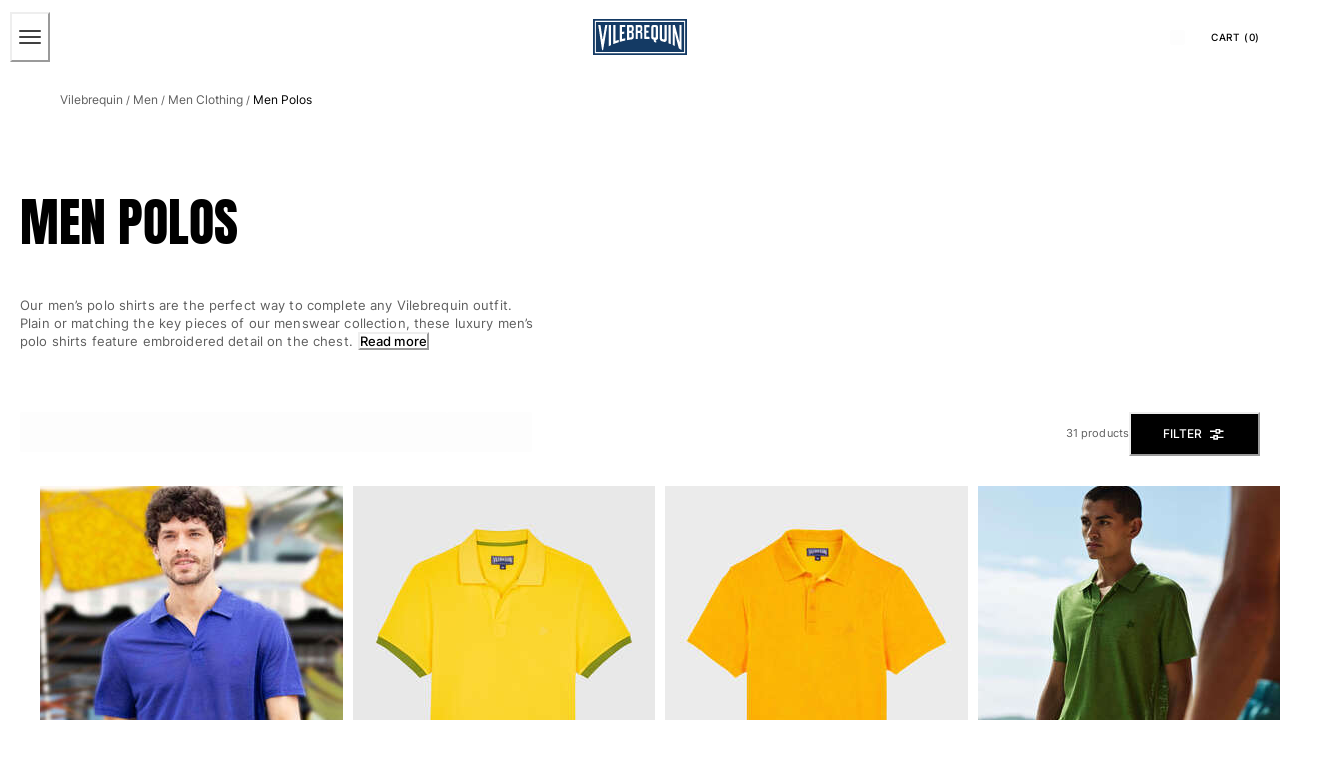

--- FILE ---
content_type: text/css; charset=utf8
request_url: https://www.vilebrequin.com/mobify/bundle/3452/static/global.css
body_size: 14130
content:
/* Intentionally left empty */
.adyen-checkout__spinner__wrapper{align-items:center;display:flex;height:100%;justify-content:center}.adyen-checkout__spinner__wrapper--inline{display:inline-block;height:auto;margin-right:8px}[dir=rtl] .adyen-checkout__spinner__wrapper--inline{margin-left:8px;margin-right:0}.adyen-checkout__spinner{animation:rotate-spinner 1.5s linear infinite;border:3px solid #0075ff;border-radius:50%;border-top-color:transparent;height:43px;width:43px}.adyen-checkout__spinner--large{height:43px;width:43px}.adyen-checkout__spinner--small{border-width:2px;height:16px;width:16px}.adyen-checkout__spinner--medium{height:28px;width:28px}@keyframes rotate-spinner{0%{transform:rotate(0deg)}to{transform:rotate(1turn)}}
.adyen-checkout__button{background:#00112c;border:0;border-radius:6px;color:#fff;cursor:pointer;font-size:1em;font-weight:500;height:48px;margin:0;padding:15px;text-decoration:none;transition:background .3s ease-out,box-shadow .3s ease-out;width:100%}.adyen-checkout__button:focus{box-shadow:0 0 0 2px #3070ED;outline:0}.adyen-checkout__button:hover{background:#1c3045;box-shadow:0 0,0 2px 4px -1px rgba(0,0,0,.2),0 4px 5px 0 rgba(0,0,0,.14)}.adyen-checkout__button:active{background:#3a4a5c}.adyen-checkout__button:hover:focus{box-shadow:0 0 0 2px #3070ED,0 3px 4px rgba(0,15,45,.2)}.adyen-checkout__button:disabled,.adyen-checkout__button:disabled:hover{box-shadow:none;cursor:not-allowed;opacity:.4;-webkit-user-select:all;-moz-user-select:all;user-select:all}.adyen-checkout__button.adyen-checkout__button--loading{background:#687282;box-shadow:none;pointer-events:none;-webkit-user-select:none;-moz-user-select:none;user-select:none}.adyen-checkout__button.adyen-checkout__button--pay{display:flex;justify-content:center;margin-top:24px}.adyen-checkout__button.adyen-checkout__button--pay:disabled{opacity:.4}.adyen-checkout__button.adyen-checkout__button--standalone{margin-top:0}.adyen-checkout__button.adyen-checkout__button--inline{display:block;font-size:.81em;height:auto;padding:10px 8px;width:auto}.adyen-checkout__button.adyen-checkout__button--ghost{background:none;border:0;color:#00112c}.adyen-checkout__button.adyen-checkout__button--ghost:hover{background:#f7f8f9;box-shadow:none}.adyen-checkout__button.adyen-checkout__button--ghost:active{background:#e6e9eb;box-shadow:none}.adyen-checkout__button.adyen-checkout__button--secondary{background:#fff;border:1px solid #00112c;color:#00112c;padding:10px 12px}.adyen-checkout__button.adyen-checkout__button--secondary:hover{background:#f7f8f9;box-shadow:0 2px 4px rgba(27,42,60,.2),0 4px 5px rgba(27,42,60,.14)}.adyen-checkout__button.adyen-checkout__button--secondary:active,.adyen-checkout__button.adyen-checkout__button--secondary:active:hover{background:#f7f8f9;box-shadow:none}.adyen-checkout__button.adyen-checkout__button--secondary:disabled,.adyen-checkout__button.adyen-checkout__button--secondary:disabled:hover{background-color:#f7f8f9;border-color:#99a3ad;box-shadow:none;cursor:not-allowed;opacity:.5;-webkit-user-select:all;-moz-user-select:all;user-select:all}.adyen-checkout__button.adyen-checkout__button--secondary .adyen-checkout__spinner{border-color:transparent #00112c #00112c}.adyen-checkout__button.adyen-checkout__button--action{background:rgba(0,102,255,.1);border:1px solid transparent;color:#0075ff;padding:10px 12px}.adyen-checkout__button.adyen-checkout__button--action:hover{background:rgba(0,102,255,.2);box-shadow:none}.adyen-checkout__button.adyen-checkout__button--action:active,.adyen-checkout__button.adyen-checkout__button--action:active:hover{background:rgba(0,102,255,.3);box-shadow:none}.adyen-checkout__button.adyen-checkout__button--link{background:transparent;border:1px solid transparent;border-radius:3px;color:#0075ff;font-weight:400;padding:2px}.adyen-checkout__button.adyen-checkout__button--link:hover{background:transparent;box-shadow:none;text-decoration:underline}.adyen-checkout__button.adyen-checkout__button--completed,.adyen-checkout__button.adyen-checkout__button--completed:active,.adyen-checkout__button.adyen-checkout__button--completed:active:hover,.adyen-checkout__button.adyen-checkout__button--completed:hover{background:#089a43;color:#fff}.adyen-checkout__button.adyen-checkout__button--completed .adyen-checkout__button__icon{filter:brightness(0) invert(1)}.adyen-checkout__button__content{align-items:center;display:flex;height:100%;justify-content:center}.adyen-checkout__button__icon{margin-right:12px}[dir=rtl] .adyen-checkout__button__icon{margin-left:12px;margin-right:0}.adyen-checkout__button__text{display:block;justify-content:center;overflow:hidden;text-overflow:ellipsis;white-space:nowrap}.adyen-checkout__button .adyen-checkout__spinner{border-color:transparent #fff #fff}
.checkout-secondary-button__text{font-size:.85em;margin-left:5px;margin-top:1px}
.adyen-checkout__iframe{border:0}
.adyen-checkout__fieldset{border:none;display:block;margin-inline-end:0;margin-inline-start:0;margin:0;padding-block-start:0;padding-bottom:8px;padding-block-end:0;padding-inline-end:0;padding-inline-start:0;width:100%}.adyen-checkout__fieldset:last-of-type{padding-bottom:0}.adyen-checkout__fieldset+.adyen-checkout__fieldset{margin-top:16px}.adyen-checkout__fieldset__title{color:#687282;display:block;font-size:.68em;font-weight:700;letter-spacing:1px;margin:0;padding:0 0 12px;text-transform:uppercase}.adyen-checkout__field-group,.adyen-checkout__fieldset__fields{display:flex;flex-wrap:wrap;justify-content:space-between;width:100%}@media (min-width:480px){.adyen-checkout__field-group:last-of-type .adyen-checkout__field{margin-bottom:0}}.adyen-checkout__field-group:last-of-type .adyen-checkout__field:last-of-type,:not(.adyen-checkout__field-group)>.adyen-checkout__field:last-of-type{margin-bottom:0}.adyen-checkout__fieldset--readonly .adyen-checkout__fieldset__fields{color:#00112c;font-size:.81em;line-height:19px;margin:0}
.adyen-checkout__field{display:block;margin-bottom:16px;width:100%}.adyen-checkout__label{display:block;position:relative}.adyen-checkout__helper-text,.adyen-checkout__label__text{color:#00112c;display:block;font-size:.81em;font-weight:400;line-height:13px;padding-bottom:5px}.adyen-checkout__label-adornment--end{position:absolute;right:0;top:0}.adyen-checkout__helper-text{color:#687282}.adyen-checkout__label__text{display:block;overflow:hidden;text-overflow:ellipsis;transition:color .1s ease-out;white-space:nowrap}.adyen-checkout__label__text--error{color:#c12424}.adyen-checkout__label--focused .adyen-checkout__label__text{color:#0075ff}.adyen-checkout__error-text{align-items:center;color:#c12424;display:flex;font-size:.75em;font-weight:400;margin-top:4px}
.adyen-checkout__field-wrapper{display:flex;width:100%}@media (min-width:480px){.adyen-checkout__field--20{width:20%}.adyen-checkout__field--30{width:30%}.adyen-checkout__field--40{width:40%}.adyen-checkout__field--50{width:50%}.adyen-checkout__field--60{width:60%}.adyen-checkout__field--70{width:70%}.adyen-checkout__field--80{width:80%}.adyen-checkout__field--col-70{width:calc(70% - 8px)}.adyen-checkout__field--col-30{width:calc(30% - 8px)}.adyen-checkout__field--col-50{width:calc(50% - 8px)}}.adyen-checkout__field-wrapper>.adyen-checkout__field:first-child{margin-right:8px}[dir=rtl] .adyen-checkout__field-wrapper>.adyen-checkout__field:first-child{margin-left:8px;margin-right:0}.adyen-checkout__field-wrapper>.adyen-checkout__field:nth-child(2){margin-left:8px}[dir=rtl] .adyen-checkout__field-wrapper>.adyen-checkout__field:nth-child(2){margin-left:0;margin-right:8px}.adyen-checkout__field-wrapper:last-of-type>.adyen-checkout__field{margin-bottom:0}.adyen-checkout__input{background:#fff;border:1px solid #b9c4c9;border-radius:6px;box-sizing:border-box;caret-color:#0075ff;color:#00112c;display:block;font-family:inherit;font-size:1em;height:40px;outline:none;padding:5px 8px;position:relative;transition:border .2s ease-out,box-shadow .2s ease-out;width:100%}.adyen-checkout__input:hover{border-color:#99a3ad}.adyen-checkout__input:required{box-shadow:none}.adyen-checkout__input--disabled,.adyen-checkout__input[readonly]{background:#e6e9eb;border-color:#e6e9eb}.adyen-checkout__input--disabled:hover{border-color:#e6e9eb}.adyen-checkout__input-wrapper{display:block;position:relative}.adyen-checkout__input-wrapper--block{display:block}.adyen-checkout-input__inline-validation{height:16px;position:absolute;right:14px;top:50%;transform:translateY(-50%);width:16px}[dir=rtl] .adyen-checkout-input__inline-validation{left:14px;right:auto}[dir=ltr] .adyen-checkout-input__inline-validation{left:auto;right:14px}.adyen-checkout-input__inline-validation--valid{color:#089a43}.adyen-checkout-input__inline-validation--invalid{color:#c12424}.adyen-checkout__input--valid{border-bottom-color:#089a43}.adyen-checkout__input--error,.adyen-checkout__input--error:hover,.adyen-checkout__input--invalid,.adyen-checkout__input--invalid:hover{border-color:#c12424}.adyen-checkout__input::-moz-placeholder{color:#707070;font-weight:200}.adyen-checkout__input::placeholder{color:#707070;font-weight:200}.adyen-checkout__input--date{padding-right:30px}.adyen-checkout__input--focus,.adyen-checkout__input--focus:hover,.adyen-checkout__input:active,.adyen-checkout__input:active:hover,.adyen-checkout__input:focus,.adyen-checkout__input:focus:hover{border:1px solid #0075ff;box-shadow:0 0 0 2px #3070ED}.adyen-checkout__input[readonly],.adyen-checkout__input[readonly]:hover{background-color:#e6e9eb;border-color:transparent;color:#687282;cursor:default}
.adyen-checkout__fieldset--personalDetails .adyen-checkout__field--gender .adyen-checkout__radio_group{display:flex}.adyen-checkout__fieldset--personalDetails .adyen-checkout__radio_group{display:flex;margin:8px 0}.adyen-checkout__fieldset--personalDetails .adyen-checkout__radio_group__input-wrapper{margin-right:20px}.adyen-checkout__fieldset--personalDetails .adyen-checkout__radio_group__input-wrapper:last-child{margin:0}
.adyen-checkout__radio_group+.adyen-checkout-input__inline-validation{display:none}.adyen-checkout__radio_group__input{opacity:0;position:absolute}.adyen-checkout__radio_group__label{color:inherit;display:block;font-size:.81em;font-weight:400;line-height:16px;overflow:visible;padding-bottom:0;padding-left:24px;position:relative}.adyen-checkout__label--focused .adyen-checkout__radio_group__label{color:inherit}.adyen-checkout__radio_group__label:before{background-color:#fff;border:1px solid #b9c4c9;border-radius:50%;content:"";height:16px;left:0;position:absolute;top:0;transition:border-color .2s ease-out,box-shadow .2s ease-out;width:16px}.adyen-checkout__radio_group__label:hover:before{border-color:#99a3ad;box-shadow:0 0 0 2px #d4d9db;cursor:pointer}.adyen-checkout__radio_group__label:after{background-color:#fff;border-radius:50%;box-shadow:0 1px 1px rgba(0,15,45,.25);content:"";display:block;height:6px;left:5px;margin:0 auto;position:absolute;top:5px;transform:scale(0);transition:transform .2s ease-out;width:6px}.adyen-checkout__radio_group__label:hover{border-color:#0075ff;cursor:pointer}.adyen-checkout__radio_group__input:checked+.adyen-checkout__radio_group__label:before,.adyen-checkout__radio_group__label--selected{background-color:#0075ff;border:0;transition:all .2s ease-out}.adyen-checkout__radio_group__input:checked+.adyen-checkout__radio_group__label:after{transform:scale(1)}.adyen-checkout__radio_group__input:focus+.adyen-checkout__radio_group__label:before{border-color:#0075ff;box-shadow:0 0 0 2px rgba(0,102,255,.4)}.adyen-checkout__radio_group__input:checked+.adyen-checkout__radio_group__label:hover:before,.adyen-checkout__radio_group__input:checked:active+.adyen-checkout__radio_group__label:before,.adyen-checkout__radio_group__input:checked:focus+.adyen-checkout__radio_group__label:before{box-shadow:0 0 0 2px rgba(0,102,255,.4)}.adyen-checkout__radio_group__label.adyen-checkout__radio_group__label--invalid:before{border:1px solid #c12424}
.Select-module_adyen-checkout__dropdown__0Mj-n{position:relative}.Select-module_adyen-checkout__dropdown__button__yTyqq{align-items:center;cursor:pointer;display:flex}.Select-module_adyen-checkout__dropdown__button__yTyqq:after{background-image:url("data:image/svg+xml;charset=utf-8,%3Csvg xmlns=%27http://www.w3.org/2000/svg%27 width=%278%27 height=%277%27 fill=%27none%27%3E%3Cpath fill=%27%23687282%27 d=%27M3.195 6.565a1 1 0 0 0 1.6 0l2.992-3.98a1 1 0 0 0-.8-1.602H1.013a1 1 0 0 0-.8 1.6l2.983 3.982Z%27/%3E%3C/svg%3E");background-position:50%;background-repeat:no-repeat;content:"";height:6px;position:absolute;right:16px;width:8px}[dir=rtl] .Select-module_adyen-checkout__dropdown__button__yTyqq:after{left:16px;right:auto}.Select-module_adyen-checkout__dropdown__button--active__Ej-JR:after{transform:rotate(180deg)}.Select-module_adyen-checkout__filter-input__CwPBS{background:#fff;border:0;caret-color:#0075ff;color:#00112c;font-family:inherit;font-size:1em;height:100%;padding:0;width:100%}.Select-module_adyen-checkout__filter-input__CwPBS::-moz-placeholder{color:#b9c4c9;font-weight:200}.Select-module_adyen-checkout__filter-input__CwPBS::placeholder{color:#b9c4c9;font-weight:200}.Select-module_adyen-checkout__filter-input__CwPBS:active,.Select-module_adyen-checkout__filter-input__CwPBS:focus{outline:0}.Select-module_adyen-checkout__filter-input__CwPBS[readonly]{background:#e6e9eb;border-color:transparent;color:#00112c;cursor:not-allowed}.Select-module_adyen-checkout__dropdown__list__YtEzj{background:#fff;display:none;list-style:none;margin:0 0 50px;overflow-y:auto;padding:0;position:absolute;width:100%;z-index:1}.Select-module_adyen-checkout__dropdown__list__YtEzj.Select-module_adyen-checkout__dropdown__list--active__Gegw2{display:block}.Select-module_adyen-checkout__dropdown__element__ORU4-{align-items:center;display:flex}
.adyen-checkout__image{opacity:0;transition:opacity .6s ease-out}.adyen-checkout__image--loaded{opacity:1}
.adyen-checkout__dropdown__button-icon--left{flex-direction:row-reverse;justify-content:flex-end}.adyen-checkout__dropdown__button-icon--left>img{margin-left:0;margin-right:12px}.adyen-checkout__dropdown{font-size:1em;max-width:100%;width:100%}.adyen-checkout__dropdown__button{background:#fff;border:1px solid #b9c4c9;border-radius:6px;color:#00112c;font-size:1em;height:40px;line-height:20px;outline:0;padding:7px 24px 7px 12px;text-decoration:none;transition:border .2s ease-out,box-shadow .2s ease-out;-webkit-user-select:none;-moz-user-select:none;user-select:none;width:100%}[dir=rtl] .adyen-checkout__dropdown__button{padding:7px 12px 7px 24px}.adyen-checkout__dropdown__button:hover{border-color:#99a3ad}.adyen-checkout__dropdown__button__icon{border-radius:3px;height:26px;margin-right:12px;max-width:40px}.adyen-checkout__dropdown__button--disabled{opacity:.4}.adyen-checkout__dropdown__button--active,.adyen-checkout__dropdown__button--active:hover,.adyen-checkout__dropdown__button:active,.adyen-checkout__dropdown__button:focus{border-color:#0075ff;box-shadow:0 0 0 2px #3070ED}.adyen-checkout__dropdown__button--readonly,.adyen-checkout__dropdown__button--readonly--active,.adyen-checkout__dropdown__button--readonly:focus,.adyen-checkout__dropdown__button--readonly:hover{background:#e6e9eb;border-color:transparent;color:#00112c;cursor:not-allowed}.adyen-checkout__dropdown__button--readonly:after{background-image:url("data:image/svg+xml;charset=utf-8,%3Csvg xmlns=%27http://www.w3.org/2000/svg%27 width=%278%27 height=%277%27 fill=%27none%27%3E%3Cpath fill=%27%23B9C4C9%27 d=%27M3.195 6.565a1 1 0 0 0 1.6 0l2.992-3.98a1 1 0 0 0-.8-1.602H1.013a1 1 0 0 0-.8 1.6l2.983 3.982Z%27/%3E%3C/svg%3E")}.adyen-checkout__dropdown__button--invalid{border-color:#c12424}.adyen-checkout__dropdown__button--valid{border-bottom-color:#089a43}.adyen-checkout__dropdown__button__text{flex-grow:1;overflow:hidden;pointer-events:none;text-align:left;text-overflow:ellipsis;white-space:nowrap}.adyen-checkout__dropdown__button__secondary-text{margin-right:16px}.adyen-checkout__dropdown__list{border-radius:6px;box-shadow:0 2px 7px rgba(0,15,45,.3);max-height:375px;z-index:2}.adyen-checkout__dropdown__list.adyen-checkout__dropdown__list--active{margin-top:2px}.adyen-checkout__dropdown__element{border:1px solid transparent;cursor:pointer;font-size:.81em;-webkit-hyphens:auto;hyphens:auto;line-height:20px;outline:0;padding:8px;transition:background .2s ease-out,border-color .2s ease-out;-webkit-user-select:none;-moz-user-select:none;user-select:none;word-break:break-word}.adyen-checkout__dropdown__element .adyen-checkout__icon{position:absolute;right:8px}.adyen-checkout__dropdown__element:last-child{border-bottom:0}.adyen-checkout__dropdown__element.adyen-checkout__dropdown__element--active{background:rgba(230,233,235,.6)}.adyen-checkout__dropdown__element.adyen-checkout__dropdown__element--selected{background:rgba(0,102,255,.1)}.adyen-checkout__dropdown__element.adyen-checkout__dropdown__element--selected:active,.adyen-checkout__dropdown__element.adyen-checkout__dropdown__element--selected:focus,.adyen-checkout__dropdown__element.adyen-checkout__dropdown__element--selected:hover{background:rgba(0,102,255,.15)}.adyen-checkout__dropdown__element--disabled{cursor:not-allowed;opacity:.4}.adyen-checkout__dropdown__element__icon{border-radius:3px;margin-right:12px;max-height:26px;max-width:40px}.adyen-checkout__dropdown__element__text{flex-grow:1}.adyen-checkout__dropdown__element__secondary-text:not(:last-child){margin-right:8px}.adyen-checkout__dropdown__element__flag{margin-left:8px;margin-right:10px;max-height:18px;max-width:27px}.adyen-checkout__dropdown+.adyen-checkout-input__inline-validation{right:32px}
.adyen-checkout__address-search{position:relative}.adyen-checkout__address-search .adyen-checkout__dropdown__button:after{background-image:url("data:image/svg+xml;charset=utf-8,%3Csvg xmlns=%27http://www.w3.org/2000/svg%27 width=%2716%27 height=%2716%27 fill=%27none%27%3E%3Cpath fill=%27%23687282%27 d=%27M6.5 11.9a4.5 4.5 0 0 0 2.6-.83l2.77 2.74c.13.13.3.19.48.19.38 0 .65-.29.65-.66a.63.63 0 0 0-.19-.46l-2.75-2.73a4.4 4.4 0 0 0 .92-2.7 4.48 4.48 0 0 0-8.98 0 4.48 4.48 0 0 0 4.5 4.45Zm0-.96a3.53 3.53 0 0 1-3.53-3.49 3.52 3.52 0 0 1 7.04 0c0 1.9-1.59 3.49-3.52 3.49Z%27/%3E%3C/svg%3E");background-position:50%;background-repeat:no-repeat;content:"";height:16px;left:12px;position:absolute;width:16px}.adyen-checkout__address-search .adyen-checkout__dropdown__button--active:after{background-image:url("data:image/svg+xml;charset=utf-8,%3Csvg xmlns=%27http://www.w3.org/2000/svg%27 width=%2716%27 height=%2716%27 fill=%27none%27%3E%3Cpath fill=%27%2300112C%27 d=%27M6.5 11.9a4.5 4.5 0 0 0 2.6-.83l2.77 2.74c.13.13.3.19.48.19.38 0 .65-.29.65-.66a.63.63 0 0 0-.19-.46l-2.75-2.73a4.4 4.4 0 0 0 .92-2.7 4.48 4.48 0 0 0-8.98 0 4.48 4.48 0 0 0 4.5 4.45Zm0-.96a3.53 3.53 0 0 1-3.53-3.49 3.52 3.52 0 0 1 7.04 0c0 1.9-1.59 3.49-3.52 3.49Z%27/%3E%3C/svg%3E");transform:none}.adyen-checkout__address-search .adyen-checkout__filter-input{padding-left:24px}.adyen-checkout__address-search__manual-add{position:absolute;right:0;top:0}.adyen-checkout__address-search__manual-add .adyen-checkout__address-search__manual-add__button{border:0;padding:0}
.adyen-checkout__checkbox{display:block}.adyen-checkout__checkbox__label{color:#00112c;cursor:pointer;font-size:.81em;font-weight:400;line-height:19px;padding-left:24px;position:relative;-webkit-user-select:none;-moz-user-select:none;user-select:none}[dir=rtl] .adyen-checkout__checkbox__label{padding-left:0;padding-right:24px}.adyen-checkout__checkbox__input{opacity:0;pointer-events:none;position:absolute}.adyen-checkout__checkbox__input:checked+.adyen-checkout__checkbox__label:before{opacity:1}.adyen-checkout__checkbox__input:checked+.adyen-checkout__checkbox__label:after{background-color:#0075ff;border:1px solid #0075ff}.adyen-checkout__checkbox__input:checked:hover+.adyen-checkout__checkbox__label:after{border-color:#0075ff;box-shadow:0 0 0 2px rgba(0,102,255,.4)}.adyen-checkout__checkbox__input:focus+.adyen-checkout__checkbox__label:after{border:1px solid #0075ff;box-shadow:0 0 0 2px #3070ED}.adyen-checkout__checkbox__input:hover:not(:focus)+.adyen-checkout__checkbox__label:after{border-color:#99a3ad;box-shadow:0 0 0 2px #d4d9db}.adyen-checkout__checkbox__input+.adyen-checkout__checkbox__label:before{border-color:transparent #fff #fff transparent;border-radius:0 2px 1px;border-style:solid;border-width:1px 2px 2px 1px;content:"";height:11px;left:1px;opacity:0;position:absolute;top:2px;transform:rotate(37deg);transform-origin:100% 100%;transition:opacity .2s ease-out;width:6px;z-index:1}[dir=rtl] .adyen-checkout__checkbox__input+.adyen-checkout__checkbox__label:before{left:auto;right:8px}.adyen-checkout__checkbox__input+.adyen-checkout__checkbox__label:after{background-color:#fff;border:1px solid #b9c4c9;border-radius:3px;content:"";height:16px;left:0;position:absolute;top:0;transition:background .15s ease-out,border .05s ease-out,box-shadow .1s ease-out;width:16px;z-index:0}[dir=rtl] .adyen-checkout__checkbox__input+.adyen-checkout__checkbox__label:after{left:auto;right:0}.adyen-checkout__field--consentCheckbox{background:#e6e9eb;border:1px solid #e6e9eb;border-radius:6px;padding:14px 14px 13px}[dir=rtl] .adyen-checkout__field--consentCheckbox{padding:14px 14px 13px}.adyen-checkout__field--consentCheckbox.adyen-checkout__field--error{border-color:#c12424}.adyen-checkout__field--consentCheckbox .adyen-checkout-input__inline-validation{right:-5px;top:10px}
.adyen-checkout__open-invoice .adyen-checkout__fieldset--billingAddress{margin-bottom:16px}.adyen-checkout__open-invoice .adyen-checkout__fieldset--deliveryAddress{margin-top:24px;padding-bottom:8px}.adyen-checkout__open-invoice .adyen-checkout__input--separateDeliveryAddress{margin-bottom:0}.adyen-checkout__input--separateDeliveryAddress+.adyen-checkout__checkbox__label,.adyen-checkout__open-invoice .adyen-checkout__field--consentCheckbox{margin-top:16px}
.adyen-checkout-form-instruction{color:#687282;font-size:.81em;font-weight:400;line-height:19px;margin-top:0}[dir=rtl] .adyen-checkout-form-instruction{padding-right:0}
.adyen-checkout__amazonpay__button{margin:auto}.adyen-checkout__amazonpay .adyen-checkout__button--ghost{display:block;margin:8px auto 0;width:auto}
@supports (-webkit-appearance:-apple-pay-button){.ApplePayButton-module_apple-pay-button__l5g-d,.ApplePayButton-module_apple-pay__gYjuP{-webkit-appearance:-apple-pay-button}.ApplePayButton-module_apple-pay-button__l5g-d{cursor:pointer;display:inline-block}.ApplePayButton-module_apple-pay-button-black__istwW{-apple-pay-button-style:black}.ApplePayButton-module_apple-pay-button-white__-wLaE{-apple-pay-button-style:white}.ApplePayButton-module_apple-pay-button-white-with-line__MlRq7{-apple-pay-button-style:white-outline}.ApplePayButton-module_apple-pay-button--type-plain__ycfNl{-apple-pay-button-type:plain}.ApplePayButton-module_apple-pay-button--type-buy__9m8AB{-apple-pay-button-type:buy}.ApplePayButton-module_apple-pay-button--type-donate__HmRdK{-apple-pay-button-type:donate}.ApplePayButton-module_apple-pay-button--type-check-out__XdGWd{-apple-pay-button-type:check-out}.ApplePayButton-module_apple-pay-button--type-book__-v-VY{-apple-pay-button-type:book}.ApplePayButton-module_apple-pay-button--type-subscribe__WxWIF{-apple-pay-button-type:subscribe}.ApplePayButton-module_apple-pay-button--type-add-money__zeBA8{-apple-pay-button-type:add-money}.ApplePayButton-module_apple-pay-button--type-contribute__G3E8e{-apple-pay-button-type:contribute}.ApplePayButton-module_apple-pay-button--type-order__ggI6j{-apple-pay-button-type:order}.ApplePayButton-module_apple-pay-button--type-reload__QbgLd{-apple-pay-button-type:reload}.ApplePayButton-module_apple-pay-button--type-rent__VzC-E{-apple-pay-button-type:rent}.ApplePayButton-module_apple-pay-button--type-support__6EjmY{-apple-pay-button-type:support}.ApplePayButton-module_apple-pay-button--type-tip__bdzGK{-apple-pay-button-type:tip}.ApplePayButton-module_apple-pay-button--type-top-up__Eb3qR{-apple-pay-button-type:top-up}}@supports not (-webkit-appearance:-apple-pay-button){.ApplePayButton-module_apple-pay-button__l5g-d{background-position:50% 50%;background-repeat:no-repeat;background-size:100% 60%;border-radius:5px;box-sizing:border-box;display:inline-block;max-height:64px;min-height:32px;min-width:200px;padding:0}.ApplePayButton-module_apple-pay-button-black__istwW{background-color:black;background-image:-webkit-named-image(apple-pay-logo-white)}.ApplePayButton-module_apple-pay-button-white-with-line__MlRq7,.ApplePayButton-module_apple-pay-button-white__-wLaE{background-color:white;background-image:-webkit-named-image(apple-pay-logo-black)}.ApplePayButton-module_apple-pay-button-white-with-line__MlRq7{border:.5px solid black}}
.adyen-checkout__applepay__button{height:48px;width:240px}.adyen-checkout__dropin .adyen-checkout__applepay__button{width:100%}
.adyen-checkout__issuer-button{align-items:center;background-color:#fff;border:none;border-radius:6px;box-shadow:inset 0 0 0 1px #b9c4c9;cursor:pointer;display:flex;flex-basis:47%;flex-grow:2;font-size:.81em;height:40px;padding:0 12px;transition:background .3s ease-out,box-shadow .3s ease-out}.adyen-checkout__issuer-button:active{color:black}.adyen-checkout__issuer-button:not(.adyen-checkout__issuer-button--selected):focus{box-shadow:inset 0 0 0 2px #99a3ad;outline:none}.adyen-checkout__issuer-button:not(.adyen-checkout__issuer-button--selected):focus-visible{box-shadow:inset 0 0 0 2px #99a3ad;outline:none}.adyen-checkout__issuer-button:not(.adyen-checkout__issuer-button--selected):hover{box-shadow:inset 0 0 0 2px #99a3ad;outline:none}.adyen-checkout__issuer-button--selected{background:#fff;box-shadow:inset 0 0 0 2px #0075ff;color:#0075ff;font-weight:500;height:40px;transition:none}.adyen-checkout__issuer-button-img{margin-right:8px;max-height:26px}
.adyen-checkout__issuer-button-group{display:flex;flex-wrap:wrap;gap:16px 16px}
.adyen-checkout__content-separator{align-items:center;color:#687282;display:flex;font-size:13px;justify-content:center;line-height:19px;margin-bottom:16px;margin-top:16px;white-space:nowrap}.adyen-checkout__content-separator:after,.adyen-checkout__content-separator:before{background:#e6e9eb;content:"";display:block;height:1px;width:100%}.adyen-checkout__content-separator:after{margin-left:20px}.adyen-checkout__content-separator:before{margin-right:20px}
.adyen-checkout__field--issuer-list{margin-bottom:0}.adyen-checkout__issuer-list__termsAndConditions{text-align:center}
.adyen-checkout-disclaimer__label{color:#687282;display:inline-block;font-size:.81em;font-weight:400;line-height:19px;margin-top:16px;padding-left:0}[dir=rtl] .adyen-checkout-disclaimer__label{padding-right:0}
.js-iframe{border:none;height:100%;overflow:hidden;width:100%}
.adyen-checkout__card-input__form{transition:opacity .25s ease-out}.adyen-checkout__card__cardNumber{max-width:400px}.adyen-checkout__card__cardNumber__input{padding:5px 8px}.adyen-checkout__card__exp-date__input--oneclick{font-weight:400;line-height:30px;overflow:hidden;text-align:left;text-overflow:ellipsis;white-space:nowrap}.adyen-checkout__field--storedCard .adyen-checkout__input[readonly],.adyen-checkout__field--storedCard .adyen-checkout__input[readonly]:hover{color:#00112c}.adyen-checkout__card__holderName,.adyen-checkout__field--expiryDate,.adyen-checkout__field--storedCard{margin-bottom:0}.adyen-checkout__card-input .adyen-checkout__fieldset--billingAddress,.adyen-checkout__card__holderName,.adyen-checkout__card__kcp-authentication,.adyen-checkout__card__socialSecurityNumber,.adyen-checkout__installments,.adyen-checkout__store-details{margin-top:16px}.adyen-checkout__card-input.adyen-checkout__card-input--loading{pointer-events:none}.adyen-checkout__card__holderName:first-child{margin:0 0 16px}.adyen-checkout__field--cardNumber .adyen-checkout__input--error .adyen-checkout__card__cardNumber__brandIcon,.adyen-checkout__field--cardNumber .adyen-checkout__input--valid:not(.adyen-checkout__card__cardNumber__input--noBrand)+.adyen-checkout-input__inline-validation--valid{display:none}.adyen-checkout__field--securityCode.adyen-checkout__field--error .adyen-checkout__card__cvc__hint,.adyen-checkout__field--securityCode.adyen-checkout__field--valid .adyen-checkout__card__cvc__hint{opacity:0}@keyframes cvc-indicate-location{0%{opacity:1}to{opacity:.3}}.adyen-checkout__label--focused .adyen-checkout__field__cvc--back-hint .adyen-checkout__card__cvc__hint--back .adyen-checkout__card__cvc__hint__location,.adyen-checkout__label--focused .adyen-checkout__field__cvc--front-hint .adyen-checkout__card__cvc__hint--front .adyen-checkout__card__cvc__hint__location{animation-direction:alternate;animation-duration:1s;animation-iteration-count:infinite;animation-name:cvc-indicate-location}.adyen-checkout__card__cvc__hint__wrapper{align-items:center;backface-visibility:visible;display:flex;height:100%;margin:0 10px;position:absolute;right:0;top:0;transform:translateZ(0);transform-origin:center;transform-style:preserve-3d;transition:transform .3s cubic-bezier(.455,.03,.515,.955);width:27px;will-change:transform}.adyen-checkout__field__cvc--front-hint.adyen-checkout__card__cvc__hint__wrapper{transform:rotateY(180deg)}.adyen-checkout__card__cvc__hint{backface-visibility:hidden;position:absolute;transition:opacity .1s linear}.adyen-checkout__field__exp-date_hint_wrapper{align-items:center;bottom:0;display:flex;position:absolute;right:0;top:0;transition:opacity .1s linear}.adyen-checkout__field__exp-date_hint_wrapper.adyen-checkout__field__exp-date_hint_wrapper--hidden{opacity:0}.adyen-checkout__field__exp-date_hint{height:18px;margin:0 10px 0 0;width:27px}.adyen-checkout__card__cvc__hint--front{transform:rotateY(180deg)}@media (prefers-reduced-motion:reduce){.adyen-checkout__card__cvc__hint__wrapper{transition:none}}.adyen-checkout__fieldset--revolving-plan .adyen-checkout__fieldset__fields{justify-content:left}.adyen-checkout__fieldset--revolving-plan .adyen-checkout__radio_group{display:flex;flex-direction:column}.adyen-checkout__fieldset--revolving-plan .adyen-checkout__radio_group__input-wrapper{margin-top:20px}.adyen-checkout__fieldset--revolving-plan .adyen-checkout__field--revolving-plan-installments{margin-left:15px;position:relative;top:42px;width:30%}
.LoadingWrapper-module_loading-input__form__ffCKa{opacity:1}.LoadingWrapper-module_loading-input__form--loading__7GmVo{opacity:0}.LoadingWrapper-module_loading-input__spinner__GxA51{display:none;height:100%;left:0;position:absolute;top:0;width:100%;z-index:1}.LoadingWrapper-module_loading-input__spinner--active__ENNBS{display:block}
.CardInput-module_card-input__wrapper__wXSCw{position:relative}.CardInput-module_card-input__wrapper__wXSCw *,.CardInput-module_card-input__wrapper__wXSCw :after,.CardInput-module_card-input__wrapper__wXSCw :before{box-sizing:border-box}.CardInput-module_card-input__icon__3Cz5M{border-radius:3px;height:18px;margin-left:7px;position:absolute;right:10px;top:50%;transform:translateY(-50%);width:27px}.CardInput-module_card-input__form__fRo1r{opacity:1}.CardInput-module_card-input__spinner__-j2Qi{display:none;height:100%;left:0;position:absolute;top:0;width:100%;z-index:1}.CardInput-module_card-input__spinner--active__slD7w{display:block}.CardInput-module_card-input__form--loading__rrmdj{opacity:0}.CardInput-module_adyen-checkout__input__11tlB{display:block;max-height:100px}.CardInput-module_adyen-checkout__card__cvc__input--hidden__VIlHV,.CardInput-module_adyen-checkout__card__exp-date__input--hidden__evi6-{display:none}.CardInput-module_adyen-checkout__card__exp-cvc__exp-date__input--hidden__YC3VT{justify-content:flex-end}.CardInput-module_revolving-plan-installments__disabled__VhNj2{opacity:.4;pointer-events:none}
.adyen-checkout__card__dual-branding__buttons{display:flex;opacity:.4;pointer-events:none}.adyen-checkout__card__dual-branding__buttons--active{opacity:1;pointer-events:auto}.adyen-checkout__card__dual-branding__buttons .adyen-checkout__card__cardNumber__brandIcon{cursor:pointer;opacity:1}.adyen-checkout__card__dual-branding__buttons .adyen-checkout__card__cardNumber__brandIcon:first-child{right:40px}.adyen-checkout__card__dual-branding__buttons .adyen-checkout__card__cardNumber__brandIcon--not-selected{opacity:.5}
.adyen-checkout__card__brands{display:flex;flex-basis:auto;flex-shrink:1;flex-wrap:wrap;gap:4px;height:16px;margin-bottom:16px;margin-top:-8px;overflow:hidden;transition:all .2s ease-out}.adyen-checkout__card__brands--hidden{height:0;margin:-8px 0 8px;opacity:0}.adyen-checkout__card__brands img{border-radius:3px;height:16px;width:24px}.adyen-checkout__card__brands__brand-wrapper{display:inline-block;height:16px;position:relative;width:24px}.adyen-checkout__card__brands__brand-wrapper:after{border:1px solid rgba(0,27,43,.17);border-radius:3px;content:"";height:100%;left:0;position:absolute;top:0;width:100%}
.adyen-checkout-ctp__otp-resend-code{color:#0075ff;cursor:pointer;font-size:13px;font-weight:400;margin-left:auto}.adyen-checkout-ctp__otp-resend-code--confirmation,.adyen-checkout-ctp__otp-resend-code--disabled{color:#687282;cursor:default;font-size:13px;font-weight:400;margin-left:auto;pointer-events:none}.adyen-checkout-ctp__otp-resend-code--confirmation{align-items:center;display:flex}.adyen-checkout-ctp__otp-resend-code--confirmation>img{margin-left:4px}.adyen-checkout-ctp__otp-resend-code-counter{color:black;cursor:default;display:inline-block;font-size:13px;font-weight:400;margin-left:auto;text-align:right}.adyen-checkout-ctp__section>.adyen-checkout__field.adyen-checkout__field--otp{margin-bottom:12px}
.adyen_checkout-ctp__brand-wrapper{align-items:center;display:flex;height:18px}.adyen_checkout-ctp__brand-logo{margin-right:6px;width:24px}.adyen_checkout-ctp__brand-pipe{height:15px;margin-right:6px}.adyen_checkout-ctp__brand-scheme{margin-right:6px;-o-object-fit:none;object-fit:none}.adyen_checkout-ctp__brand-scheme-mc{width:27px}.adyen_checkout-ctp__brand-scheme-visa{width:35px}
.adyen-checkout__modal-wrapper{align-items:center;display:flex;height:100%;left:0;overflow-y:auto;overscroll-behavior-y:contain;padding:24px;position:fixed;top:0;visibility:hidden;width:100%;z-index:10}.adyen-checkout__modal-wrapper:before{background:rgba(0,17,44,.5);content:"";height:100%;left:0;opacity:0;position:fixed;top:0;transition:opacity .3s linear;width:100%;z-index:10}.adyen-checkout__modal-wrapper--open{visibility:visible}.adyen-checkout__modal-wrapper--open .adyen-checkout__modal,.adyen-checkout__modal-wrapper--open:before{opacity:1}.adyen-checkout__modal{background-color:#fff;border-radius:12px;box-shadow:0 8px 24px rgba(0,17,44,.15);margin:auto;opacity:0;padding:16px;position:relative;transition:opacity .2s ease,visibility .2s ease;z-index:11}@media (max-width:480px){.adyen-checkout__modal-wrapper{padding:0}.adyen-checkout__modal{border-radius:0;height:100%}}
.adyen-checkout__ctp-modal-header-image{display:block;margin:auto}.adyen-checkout__ctp-modal-title{font-size:20px;font-weight:700;line-height:24px;margin:0 0 12px;padding:0}.adyen-checkout__ctp-modal-text{font-size:13px;font-weight:400;line-height:19px;margin-bottom:16px}.adyen-checkout__ctp-modal-benefits{margin-left:0;padding-left:20px}.adyen-checkout__ctp-modal-benefits li{list-style:disc;margin-bottom:16px}.adyen-checkout__modal-wrapper--ctp .adyen-checkout__modal{max-width:464px}.adyen_checkout-ctp__brand-wrapper--popup{justify-content:center;margin-bottom:24px}
.adyen-web__ctp-info-button{background-color:transparent;border:0;cursor:pointer;padding:0}
.adyen-checkout-ctp__section-logout-button{color:#0075ff;cursor:pointer;font-size:13px;font-weight:400;line-height:19px;margin-left:auto}.adyen-checkout-ctp__section-logout-button--disabled{color:#687282;pointer-events:none}
.adyen-checkout-ctp__section{background-color:white;border-radius:12px;box-shadow:0 6px 12px rgba(0,17,44,.08),0 2px 4px rgba(0,17,44,.04);padding:16px;position:relative}.adyen-checkout-ctp__section-brand{align-items:center;display:flex;height:18px;margin-bottom:16px}.adyen-checkout-ctp__section--standalone{all:unset}.adyen-checkout-ctp__section .adyen-checkout__fieldset{margin-bottom:24px}.adyen-checkout-ctp__section-header{align-items:center;display:flex}.adyen-checkout-ctp__section-header-title{font-size:17px;font-weight:600;line-height:22px;margin:0;padding:0;width:auto}@media screen and (max-width:400px){.adyen-checkout-ctp__section-header-title{font-size:15px}}.adyen-checkout-ctp__section-header-adornment{margin-left:5px}.adyen-checkout-ctp__section-text{color:#707070;font-size:13px;font-weight:400;line-height:19px;margin:0 0 16px}.adyen-checkout-ctp__separator{color:#00112c;font-size:13px;font-weight:400}
.adyen-checkout-ctp__otp-subtitle--highlighted{color:#00112c;font-weight:500}
.adyen-checkout-ctp__otp-checkbox-container{background-color:#f7f8f9;border-radius:6px;margin-bottom:16px;padding:12px}.adyen-checkout-ctp__otp-checkbox-container--checked{background-color:#F2F8FF}.adyen-checkout-ctp__otp-checkbox-container label{cursor:pointer}.adyen-checkout-ctp__section .adyen-checkout__field.adyen-checkout-ctp__otp-checkbox-container{margin-bottom:4px}.adyen-checkout-ctp__otp-checkbox-info{color:#707070;font-size:13px;font-weight:400;line-height:19px;margin:4px 0 0}.adyen-checkout-ctp__otp-readmore-button{all:unset;color:#0075ff;cursor:pointer;text-transform:lowercase}
.adyen-checkout-ctp__card-list-single-card{align-items:center;background-color:#f7f8f9;border-radius:6px;display:flex;font-size:13px;font-weight:400;height:40px;line-height:19px;padding:12px}.adyen-checkout-ctp__card-list-single-card-expired{color:#687282;text-decoration:line-through}.adyen-checkout-ctp__expired-label{color:#687282;font-weight:500;line-height:17px;margin-left:auto}.adyen-checkout-ctp__card-image{border-radius:3px;height:24px;margin-right:8px}
.adyen-checkout-ctp__cards-list-dropdown .adyen-checkout__dropdown__element--disabled{opacity:1}.adyen-checkout-ctp__cards-list-dropdown .adyen-checkout__dropdown__element--disabled .adyen-checkout__dropdown__element__text{margin:0;opacity:.4;text-decoration:line-through}.adyen-checkout-ctp__cards-list-dropdown .adyen-checkout__dropdown__element--disabled .adyen-checkout__dropdown__element__secondary-text{color:#687282;font-weight:500;line-height:17px}.adyen-checkout-ctp__cards-list-dropdown .adyen-checkout__dropdown__button--disabled{opacity:1}.adyen-checkout-ctp__cards-list-dropdown .adyen-checkout__dropdown__button--disabled .adyen-checkout__dropdown__button__text{opacity:.4;text-decoration:line-through}.adyen-checkout-ctp__cards-list-dropdown .adyen-checkout__dropdown__button--disabled .adyen-checkout__dropdown__button__secondary-text{color:#687282;font-weight:500;opacity:1}
.adyen-checkout-ctp__card{background-color:white;border:none;border-radius:4px;box-shadow:0 0 0 2px #999595;cursor:pointer;height:40px;margin:0 0 20px;width:100%}.adyen-checkout-ctp__empty-cards{align-items:center;background-color:#f7f8f9;border-radius:6px;color:#687282;display:flex;font-size:13px;font-weight:400;height:40px;line-height:19px;margin-bottom:24px;padding:12px 16px}.adyen-checkout__iframe--ctpIframe{pointer-events:auto}.adyen-checkout__iframe--ctpIframe-hidden{display:none}
@keyframes card-bounce{0%{animation-timing-function:cubic-bezier(.17,.17,.32,1);-webkit-translate:0 -60%;-moz-translate:0 -60%;-ms-translate:0 -60%;translate:0 -60%}9.70874%{animation-timing-function:cubic-bezier(.41,0,.49,1);-webkit-translate:0 8.5%;-moz-translate:0 8.5%;-ms-translate:0 8.5%;translate:0 8.5%}23.4466%{animation-timing-function:cubic-bezier(.29,0,.26,1);-webkit-translate:0 -22.5%;-moz-translate:0 -22.5%;-ms-translate:0 -22.5%;translate:0 -22.5%}47.7184%{-webkit-translate:0;-moz-translate:0;-ms-translate:0;translate:0}63.8835%{animation-timing-function:cubic-bezier(1,0,.78,1);-webkit-translate:0;-moz-translate:0;-ms-translate:0;translate:0}86.5534%{-webkit-translate:0 40.7%;-moz-translate:0 40.7%;-ms-translate:0 40.7%;translate:0 40.7%}to{-webkit-translate:0 40.7%;-moz-translate:0 40.7%;-ms-translate:0 40.7%;translate:0 40.7%}}@keyframes card-fade-100{0%{animation-timing-function:linear;opacity:0}8.1068%{opacity:1}78.4466%{opacity:1}86.5534%{opacity:0}to{opacity:0}}@keyframes card-fade-60{0%{animation-timing-function:linear;opacity:0}8.1068%{opacity:.6}78.4466%{opacity:.6}86.5534%{opacity:0}to{opacity:0}}@keyframes card-fade-20{0%{animation-timing-function:linear;opacity:0}8.1068%{opacity:.2}78.4466%{opacity:.2}86.5534%{opacity:0}to{opacity:0}}.adyen-checkout-ctp__card-animation{aspect-ratio:1/.438;filter:grayscale(1);margin:40px auto 50px;max-width:100%;position:relative;width:140px}.adyen-checkout-ctp__card-animation>.adyen-checkout-ctp__card-animation-layer{background-size:contain!important;height:100%;opacity:0;position:absolute;width:100%}.adyen-checkout-ctp__card-animation>.adyen-checkout-ctp__card-animation-layer:first-of-type{animation:card-bounce 2.06s linear infinite both,card-fade-100 2.06s linear infinite both;animation-delay:.1s;background:url("data:image/svg+xml;charset=utf-8,%3Csvg xmlns=%27http://www.w3.org/2000/svg%27 width=%271064%27 height=%27466%27 fill=%27none%27%3E%3Cpath fill=%27%23fff%27 fill-rule=%27evenodd%27 d=%27m895.31 228.862-46.416-10.988c-1.172-.381-2.528-.481-3.565-.203-1.582.424-1.825 1.567-.543 2.554.676.52 1.641.893 2.634 1.067l42.816 10.545-.537 21.742-2.328.624-6.897 1.848 1.146-20.056c.002-.012.002-.025.003-.037h.005c.061-.536-.274-1.054-.864-1.494-.563-.447-1.399-.831-2.462-1.065l-.003.001-.072-.016-46.587-10.849a.3.3 0 0 1-.032-.008c-1.18-.39-2.554-.496-3.601-.215l-16.926 4.535c-1.582.424-1.825 1.568-.542 2.555.389.299.859.593 1.407.742l44.453 10.938-.526 19.429c-.021.101.234 2.007-2.662 2.783l-22.831 6.118c-3.105.832-7.644.01-10.253-1.998l-32.227-24.8c-2.271-1.748-2.029-4.233 1.146-5.083l14.204-3.806c1.674-.449 1.938-1.481.58-2.526s-3.556-1.501-5.23-1.053l-14.297 3.879c-6.795 1.82-6.817 6.539-2.199 10.093l32.275 24.837c4.972 3.826 14.615 5.636 20.567 4.042l22.824-6.116c1.151-.309 2.067-.696 2.797-1.118.104-.061.204-.122.301-.183 2.32-1.48 2.521-3.296 2.528-3.671l1.19-21.406c.081-.992-1.14-2.073-3.289-2.548l-.003.002-.072-.017-39.385-9.196 7.065-1.893 2.329-.624 41.998 10.256-.496 22.836c-.001.007.031.018.093.032.113.304.361.618.75.918 1.283.987 3.605 1.443 5.187 1.02l16.925-4.535c1.048-.281 1.507-.878 1.326-1.536l1.612-23.779.002-.037.005-.001c.123-1.083-1.369-2.092-3.323-2.539z%27/%3E%3Cpath stroke=%27%23fff%27 d=%27m895.31 228.862-46.416-10.988c-1.172-.381-2.528-.481-3.565-.203-1.582.424-1.825 1.567-.543 2.554.676.52 1.641.893 2.634 1.067l42.816 10.545-.537 21.742-2.328.624-6.897 1.848 1.146-20.056c.002-.012.002-.025.003-.037h.005c.061-.536-.274-1.054-.864-1.494-.563-.447-1.399-.831-2.462-1.065l-.003.001-.072-.016-46.587-10.849a.3.3 0 0 1-.032-.008c-1.18-.39-2.554-.496-3.601-.215l-16.926 4.535c-1.582.424-1.825 1.568-.542 2.555.389.299.859.593 1.407.742l44.453 10.938-.526 19.429c-.021.101.234 2.007-2.662 2.783l-22.831 6.118c-3.105.832-7.644.01-10.253-1.998l-32.227-24.8c-2.271-1.748-2.029-4.233 1.146-5.083l14.204-3.806c1.674-.449 1.938-1.481.58-2.526s-3.556-1.501-5.23-1.053l-14.297 3.879c-6.795 1.82-6.817 6.539-2.199 10.093l32.275 24.837c4.972 3.826 14.615 5.636 20.567 4.042l22.824-6.116c1.151-.309 2.067-.696 2.797-1.118.104-.061.204-.122.301-.183 2.32-1.48 2.521-3.296 2.528-3.671l1.19-21.406c.081-.992-1.14-2.073-3.289-2.548l-.003.002-.072-.017-39.385-9.196 7.065-1.893 2.329-.624 41.998 10.256-.496 22.836c-.001.007.031.018.093.032.113.304.361.618.75.918 1.283.987 3.605 1.443 5.187 1.02l16.925-4.535c1.048-.281 1.507-.878 1.326-1.536l1.612-23.779.002-.037.005-.001c.123-1.083-1.369-2.092-3.323-2.539%27/%3E%3Cpath fill=%27%23fff%27 fill-opacity=%27.9%27 fill-rule=%27evenodd%27 d=%27M418.95 242.813c-1.166.08-3.042-.372-4.121-.994-.702-.405-.941-.755-1.527-2.243-2.373-6.017-6.517-11.028-13.679-16.54-6.921-5.325-13.863-9.053-24.178-12.987-2.215-.844-4.182-1.652-4.368-1.795-.687-.528-.979-1.482-.612-1.986.505-.691 2.349-1.081 3.824-.809.567.103 2.521.743 4.345 1.421 7.215 2.687 13.99 5.937 20.009 9.598 3.723 2.267 9.803 6.823 12.219 9.164 4.462 4.317 7.493 8.422 9.4 12.73 1.153 2.604 1.269 3.77.4 4.003a2.41 2.41 0 0 0-.548.23c-.132.08-.653.173-1.164.208zm-16.069-.701c-1.791.122-4.29-.719-4.965-1.671-.163-.23-.697-1.349-1.19-2.485-2.083-4.815-6.346-9.43-12.427-13.455-4.994-3.305-8.797-5.218-15.392-7.737-4.424-1.69-4.929-2-5.087-3.117-.146-1.06 1.961-1.804 4.061-1.431 1.457.258 8.467 2.972 11.969 4.634 11.594 5.498 19.993 12.484 23.913 19.889 2.008 3.792 1.779 5.192-.882 5.373zm-16.492-.659c-1.224-.015-2.768-.406-3.758-.951-.603-.332-.912-.797-1.614-2.437-2.575-6.024-8.768-10.833-18.898-14.676-4.447-1.688-5.038-2.104-4.718-3.324.158-.605.358-.757 1.34-1.02 1.642-.44 3.175-.146 7.121 1.365 6.068 2.325 10.298 4.621 14.525 7.881 4.345 3.352 6.465 5.882 8.069 9.62.915 2.141.839 2.79-.389 3.282-.375.149-1.131.266-1.678.26zm-15.379-.611c-.949.006-2.546-.385-3.476-.851-1.035-.519-1.424-1.045-1.796-2.434-.477-1.786-1.147-2.632-3.558-4.488s-3.719-2.531-6.931-3.584c-1.089-.356-2.302-.809-2.698-1.003-1.658-.818-1.914-2.296-.508-2.936 1.187-.544 2.67-.406 5.617.522 8.533 2.685 14.934 7.611 15.941 12.27.357 1.645-.521 2.495-2.591 2.504z%27/%3E%3Crect width=%27110%27 height=%2774%27 fill=%27url%28%23a%29%27 rx=%2710%27 transform=%27matrix%28.96593 -.25882 .7925 .60987 199.717 245.906%29%27/%3E%3Cg stroke=%27%23000%27 stroke-opacity=%27.8%27 stroke-width=%272%27%3E%3Cpath d=%27m233.447 236.868 46.846 36.05c.876.673.72 1.451-.347 1.737l-31.799 8.521M266.657 262.424l-33.731 9.038m17.126-21.816-33.73 9.038m115.215 13.423-46.846-36.05c-.875-.673-.72-1.451.347-1.737l31.799-8.52M298.327 246.551l33.731-9.038m-17.126 21.816 33.731-9.038%27/%3E%3Crect width=%27112%27 height=%2776%27 x=%27-1.758%27 y=%27-.351%27 rx=%2711%27 style=%27mix-blend-mode:soft-light%27 transform=%27matrix%28.96593 -.25882 .7925 .60987 199.935 245.314%29%27/%3E%3C/g%3E%3Cdefs%3E%3ClinearGradient id=%27a%27 x1=%27-12.604%27 x2=%2799.193%27 y1=%270%27 y2=%2788.114%27 gradientUnits=%27userSpaceOnUse%27%3E%3Cstop stop-color=%27%23fff%27/%3E%3Cstop offset=%27.484%27 stop-color=%27%23b3b3b3%27/%3E%3Cstop offset=%271%27 stop-color=%27%23fff%27/%3E%3C/linearGradient%3E%3C/defs%3E%3C/svg%3E") 0 0 no-repeat,url("data:image/svg+xml;charset=utf-8,%3Csvg xmlns=%27http://www.w3.org/2000/svg%27 width=%271064%27 height=%27466%27 fill=%27none%27%3E%3Cg clip-path=%27url%28%23a%29%27%3E%3Crect width=%27728%27 height=%27455%27 fill=%27url%28%23b%29%27 rx=%2724%27 transform=%27matrix%28.96593 -.25882 .7925 .60987 0 188.42%29%27/%3E%3Cg fill=%27%23033783%27%3E%3Cpath fill-opacity=%27.2%27 d=%27M638.209-50.009C376.564 99.506 477.408 320.518 560.535 412.335L1063.78 277.49 638.209-50.009z%27/%3E%3Cpath fill-opacity=%27.4%27 d=%27M711.119 6.099C494.132 130.043 577.63 313.21 646.503 389.3l417.277-111.81L711.119 6.099z%27/%3E%3C/g%3E%3Cpath fill=%27%23003780%27 d=%27M791.162 67.695C624.04 163.343 688.839 304.87 742.129 363.677l321.651-86.187L791.162 67.695z%27/%3E%3C/g%3E%3Cdefs%3E%3ClinearGradient id=%27b%27 x1=%2772.545%27 x2=%27249.224%27 y1=%2726.435%27 y2=%27498.002%27 gradientUnits=%27userSpaceOnUse%27%3E%3Cstop stop-color=%27%233382ea%27/%3E%3Cstop offset=%271%27 stop-color=%27%23003ea9%27/%3E%3C/linearGradient%3E%3CclipPath id=%27a%27%3E%3Crect width=%27728%27 height=%27455%27 fill=%27%23fff%27 rx=%2724%27 transform=%27matrix%28.96593 -.25882 .7925 .60987 0 188.42%29%27/%3E%3C/clipPath%3E%3C/defs%3E%3C/svg%3E") 0 0 no-repeat;opacity:1;z-index:3}.adyen-checkout-ctp__card-animation>.adyen-checkout-ctp__card-animation-layer:nth-of-type(2){animation:card-bounce 2.06s linear infinite both,card-fade-60 2.06s linear infinite both;animation-delay:50ms;opacity:.6;transform:translateY(25%);z-index:2}.adyen-checkout-ctp__card-animation>.adyen-checkout-ctp__card-animation-layer:nth-of-type(2),.adyen-checkout-ctp__card-animation>.adyen-checkout-ctp__card-animation-layer:nth-of-type(3){background:url("data:image/svg+xml;charset=utf-8,%3Csvg xmlns=%27http://www.w3.org/2000/svg%27 width=%271064%27 height=%27466%27 fill=%27none%27%3E%3Cg clip-path=%27url%28%23a%29%27%3E%3Crect width=%27728%27 height=%27455%27 fill=%27url%28%23b%29%27 rx=%2724%27 transform=%27matrix%28.96593 -.25882 .7925 .60987 0 188.42%29%27/%3E%3Cg fill=%27%23033783%27%3E%3Cpath fill-opacity=%27.2%27 d=%27M638.209-50.009C376.564 99.506 477.408 320.518 560.535 412.335L1063.78 277.49 638.209-50.009z%27/%3E%3Cpath fill-opacity=%27.4%27 d=%27M711.119 6.099C494.132 130.043 577.63 313.21 646.503 389.3l417.277-111.81L711.119 6.099z%27/%3E%3C/g%3E%3Cpath fill=%27%23003780%27 d=%27M791.162 67.695C624.04 163.343 688.839 304.87 742.129 363.677l321.651-86.187L791.162 67.695z%27/%3E%3C/g%3E%3Cdefs%3E%3ClinearGradient id=%27b%27 x1=%2772.545%27 x2=%27249.224%27 y1=%2726.435%27 y2=%27498.002%27 gradientUnits=%27userSpaceOnUse%27%3E%3Cstop stop-color=%27%233382ea%27/%3E%3Cstop offset=%271%27 stop-color=%27%23003ea9%27/%3E%3C/linearGradient%3E%3CclipPath id=%27a%27%3E%3Crect width=%27728%27 height=%27455%27 fill=%27%23fff%27 rx=%2724%27 transform=%27matrix%28.96593 -.25882 .7925 .60987 0 188.42%29%27/%3E%3C/clipPath%3E%3C/defs%3E%3C/svg%3E") 0 0 no-repeat}.adyen-checkout-ctp__card-animation>.adyen-checkout-ctp__card-animation-layer:nth-of-type(3){animation:card-bounce 2.06s linear infinite both,card-fade-20 2.06s linear infinite both;opacity:.2;transform:translateY(50%);z-index:1}.adyen-checkout-ctp__loading-subtitle{font-size:16px;line-height:19px;margin:0 auto 58px;max-width:280px;text-align:center}
.adyen-checkout-ctp__section>.adyen-checkout__field.adyen-checkout__field--shopperLogin{margin-bottom:20px}
.adyen-checkout__cashapp>.adyen-checkout__store-details{margin-bottom:16px;margin-top:0}
.adyen-checkout__button-group{background:transparent;display:flex;justify-content:space-between}.adyen-checkout__button-group .adyen-checkout__button{background:transparent;border:0;box-shadow:inset 0 0 0 1px #99a3ad;color:#00112c;font-size:.81em;font-weight:400;height:40px;line-height:40px;margin-right:8px;padding:0;text-align:center}.adyen-checkout__button-group .adyen-checkout__button:last-child{margin-right:0}.adyen-checkout__button-group .adyen-checkout__button:hover{background:transparent;box-shadow:inset 0 0 0 2px #99a3ad}.adyen-checkout__button-group .adyen-checkout__button:active{background:#f7f8f9;box-shadow:inset 0 0 0 2px #99a3ad}.adyen-checkout__button-group .adyen-checkout__button--disabled,.adyen-checkout__button-group .adyen-checkout__button--disabled:hover{cursor:not-allowed;opacity:.4;-webkit-user-select:none;-moz-user-select:none;user-select:none}.adyen-checkout__button-group .adyen-checkout__button--selected,.adyen-checkout__button-group .adyen-checkout__button--selected:active,.adyen-checkout__button-group .adyen-checkout__button--selected:active:hover,.adyen-checkout__button-group .adyen-checkout__button--selected:hover{background:#e5efff;box-shadow:inset 0 0 0 2px #0075ff;color:#0075ff;font-weight:500;height:40px;transition:none}.adyen-checkout__button-group .adyen-checkout__button .adyen-checkout__button-group__input{opacity:0;pointer-events:none;position:absolute}
.adyen-checkout__adyen-giving .adyen-checkout__status__icon{display:block;margin:56px auto 32px}.adyen-checkout__adyen-giving .adyen-checkout__status__text{color:#00112c;margin-bottom:56px;text-align:center}.adyen-checkout__campaign{background:#00112c;border-radius:6px;height:227px;overflow:hidden;position:relative}.adyen-checkout__campaign-link:hover .adyen-checkout__campaign-description{text-decoration:underline}.adyen-checkout__campaign-container{height:100%}.adyen-checkout__campaign-logo{border:2px solid rgba(255,255,255,.4);border-radius:3px;display:block;height:48px;margin-bottom:16px;overflow:hidden;width:48px}.adyen-checkout__campaign-background-image{background-color:#00112c;background-position:50%;background-size:cover;height:100%}.adyen-checkout__campaign-link .adyen-checkout__campaign-background-image:before{background:inherit;content:"";height:100%;position:absolute;transition:transform .6s ease-out;width:100%}.adyen-checkout__campaign-link .adyen-checkout__campaign-background-image:hover:before{transform:scale(1.1)}.adyen-checkout__campaign-link .adyen-checkout__campaign-content{pointer-events:none}.adyen-checkout__campaign-content{bottom:0;padding:16px;position:absolute;z-index:2}.adyen-checkout__campaign-description,.adyen-checkout__campaign-title{color:#fff;font-weight:400;margin:0}.adyen-checkout__campaign-title{font-size:1em;margin-bottom:8px}.adyen-checkout__campaign-description{font-size:.81em;line-height:19px}.adyen-checkout__adyen-giving-actions{margin-top:16px;text-align:center}.adyen-checkout__button.adyen-checkout__button--donate{margin:16px auto 8px}.adyen-checkout__button.adyen-checkout__button--decline{display:block;margin:auto;width:auto}
.adyen-checkout__paywithgoogle{height:48px}.adyen-checkout__paywithgoogle>div>button,.adyen-checkout__paywithgoogle>div>button.long,.adyen-checkout__paywithgoogle>div>button.short{height:48px;transition:background-color .3s ease-out,box-shadow .3s ease-out}.adyen-checkout__paywithgoogle>div>button.long:focus,.adyen-checkout__paywithgoogle>div>button.short:focus,.adyen-checkout__paywithgoogle>div>button:focus{box-shadow:0 0 0 2px #99c2ff;outline:0}.adyen-checkout__paywithgoogle>div>button.gpay-button{padding:15px 24px 13px}
.adyen-checkout__econtext-input__field>.adyen-checkout__button--pay:only-child{margin-top:0}
.adyen-checkout__voucher-result{border-radius:12px;box-sizing:border-box;position:relative;text-align:center}.adyen-checkout__voucher-result__bottom,.adyen-checkout__voucher-result__top{background:#fff;border:1px solid #d4d9db}.adyen-checkout__voucher-result__top{border-bottom:0;border-radius:12px 12px 0 0;padding:40px 0 24px}.adyen-checkout__voucher-result__bottom{border-radius:0 0 12px 12px;border-top:0}.adyen-checkout__voucher-result__separator{align-items:center;background:#fff;display:flex;height:13px;margin:0 auto;position:relative;width:calc(100% - 14px)}.adyen-checkout__voucher-result__separator:after,.adyen-checkout__voucher-result__separator:before{background-image:url([data-uri])}.adyen-checkout__voucher-result__separator:before{left:-7px}.adyen-checkout__voucher-result__separator:after,.adyen-checkout__voucher-result__separator:before{background-position:100%;background-repeat:no-repeat;content:"";height:13px;position:absolute;top:0;width:7px}.adyen-checkout__voucher-result__separator:after{right:-7px;transform:rotate(-180deg)}.adyen-checkout__voucher-result__separator__inner{border-top:1px solid #e6e9eb;width:100%}.adyen-checkout__voucher-result__image{align-items:center;display:flex;justify-content:center;margin-bottom:40px;width:100%}.adyen-checkout__link--voucher-result-instructions{display:inline-block}.adyen-checkout__voucher-result__image__wrapper{display:block;height:48px;margin:0 24px;position:relative}.adyen-checkout__voucher-result__image__wrapper:after{border:1px solid rgba(0,27,43,.17);border-radius:3px;content:"";height:100%;left:0;position:absolute;top:0;width:100%}.adyen-checkout__voucher-result__image__wrapper:nth-child(2):before{border-left:1px solid #d4d9db;content:"";height:64px;left:-24.5px;position:absolute;top:-8px;width:1px}.adyen-checkout__voucher-result__image__brand,.adyen-checkout__voucher-result__image__issuer{border-radius:3px;height:48px}.adyen-checkout__voucher-result__introduction{color:#00112c;font-size:.81em;line-height:19px;margin:0 auto;max-width:400px;text-align:center}.adyen-checkout__voucher-result__amount{color:#00112c;font-size:1em;font-weight:700;margin:24px auto 0;text-align:center}.adyen-checkout__voucher-result__surcharge{color:#687282;display:block;font-size:.81em;font-weight:400;line-height:19px;text-align:center}.adyen-checkout__voucher-result__code__label{display:block;font-weight:400;left:0;line-height:19px;margin:0 auto;position:absolute;right:0;top:-2px;-webkit-user-select:none;-moz-user-select:none;user-select:none;width:auto}.adyen-checkout__voucher-result__code__label:before{content:"";position:absolute}.adyen-checkout__voucher-result__code__label__text{background:#fff;color:#00112c;font-size:13px;letter-spacing:normal;line-height:1;padding:0 8px}.adyen-checkout__voucher-result__code__barcode{display:block;height:56px;margin:0 auto 8px;max-width:100%;-webkit-user-select:none;-moz-user-select:none;user-select:none}.adyen-checkout__voucher-result__code{border-width:1px 0;color:#00112c;display:inline-block;font-size:1.5em;font-weight:700;letter-spacing:1px;line-height:1.2;margin:0 auto;padding:16px 48px;position:relative;text-align:center;-webkit-user-select:all;-moz-user-select:all;user-select:all;width:100%;word-break:break-word}.adyen-checkout__voucher-result__details{list-style:none;margin:-1px auto 0;padding:0}.adyen-checkout__voucher-result__details__item{border-top:1px solid #e6e9eb;color:#00112c;display:flex;font-size:.81em;justify-content:space-between;padding:16px 24px;word-break:break-word}.adyen-checkout__voucher-result__details__item:last-child{margin-bottom:0}.adyen-checkout__voucher-result__details__label{max-width:50%;text-align:left}.adyen-checkout__voucher-result__details__value{font-weight:700;max-width:50%;text-align:right}.adyen-checkout__voucher-result__actions{align-items:center;display:flex;justify-content:center;list-style:none;margin:0 auto 32px;max-width:100%;min-width:200px;padding:0;width:300px}.adyen-checkout__voucher-result__actions__item{margin:0 4px}
.adyen-checkout__paypal__buttons{position:relative;z-index:0}.adyen-checkout__paypal__button{display:flex;margin-bottom:16px}.adyen-checkout__paypal__button:empty{display:none}.adyen-checkout__paypal__status--pending{margin:16px 0}.adyen-checkout__paypal__status--processing{align-items:center;display:flex;font-size:13px;justify-content:center;padding:24px 0}.adyen-checkout__paypal-processing .adyen-checkout__paypal__button{display:none}.adyen-checkout__payment-method .adyen-checkout__paypal__status--pending{margin:-16px 0 38px}.adyen-checkout__payment-method .adyen-checkout__paypal__status--processing{padding:20px 0 65px}
.adyen-checkout__phone-input{direction:ltr}.adyen-checkout__phone-input .adyen-checkout__input-wrapper{width:100%}.adyen-checkout__phone-input .adyen-checkout__input-wrapper .adyen-checkout__input{height:auto;padding:0}.adyen-checkout__phone-input .adyen-checkout__input-wrapper .adyen-checkout__input:focus{border:1px solid #0075ff;box-shadow:0 0 0 2px #99c2ff}.adyen-checkout__phone-input .adyen-checkout__input-wrapper .adyen-checkout__dropdown__button{border:0;border-bottom-right-radius:0;border-top-right-radius:0;height:35px;width:auto}.adyen-checkout__phone-input .adyen-checkout__input-wrapper .adyen-checkout__dropdown__button:after{box-sizing:revert;height:10px;left:60px}.adyen-checkout__phone-input .adyen-checkout__input-wrapper .adyen-checkout__input--phoneNumber{border:1px solid transparent;height:35px;margin-left:8px;padding-left:15px}.adyen-checkout__phone-input .adyen-checkout__input-wrapper .adyen-checkout__input-wrapper--phoneInput{align-items:center;display:flex}.adyen-checkout__phone-input .adyen-checkout__input-wrapper .adyen-checkout__input-wrapper--phoneInput:focus{border:1px solid #0075ff;box-shadow:0 0 0 2px #99c2ff}.adyen-checkout__phone-input .adyen-checkout__input-wrapper .adyen-checkout__phoneNumber{align-items:center;display:flex;margin-left:65px;width:100%}.adyen-checkout__phone-input .adyen-checkout__input-wrapper .adyen-checkout__countryFlag{position:absolute}.adyen-checkout__phone-input .adyen-checkout__input-wrapper .adyen-checkout__dropdown__button--active,.adyen-checkout__phone-input .adyen-checkout__input-wrapper .adyen-checkout__dropdown__button--active:hover{box-shadow:none}
.adyen-checkout__threeds2__challenge,.adyen-checkout__threeds2__challenge-container{background-color:transparent;box-sizing:border-box;display:block;height:inherit;min-height:400px;overflow:hidden;position:relative;width:100%}.adyen-checkout__threeds2__challenge--01,.adyen-checkout__threeds2__challenge--01 .adyen-checkout__iframe--threeDSIframe{height:400px;width:250px}.adyen-checkout__threeds2__challenge--02,.adyen-checkout__threeds2__challenge--02 .adyen-checkout__iframe--threeDSIframe{height:400px;width:390px}.adyen-checkout__threeds2__challenge--03,.adyen-checkout__threeds2__challenge--03 .adyen-checkout__iframe--threeDSIframe{height:600px;width:500px}.adyen-checkout__threeds2__challenge--04,.adyen-checkout__threeds2__challenge--04 .adyen-checkout__iframe--threeDSIframe{height:400px;width:600px}.adyen-checkout__threeds2__challenge--05,.adyen-checkout__threeds2__challenge--05 .adyen-checkout__iframe--threeDSIframe{height:100%;width:100%}.adyen-checkout__iframe--threeDSIframe{border:0;left:0;position:absolute;top:0}
.adyen-checkout__threeds2-challenge-error .adyen-checkout__status__icon{display:block;margin:56px auto 32px}.adyen-checkout__threeds2-challenge-error .adyen-checkout__status__text{color:#c12424;margin-bottom:56px;text-align:center}
.adyen-checkout__qr-loader{background:#fff;border:1px solid #d4d9db;border-radius:12px;padding:40px;text-align:center}.adyen-checkout__qr-loader--result{padding:100px}.adyen-checkout__qr-loader--app{border:0;border-radius:0;padding:0}.adyen-checkout__qr-loader__brand-logo{border-radius:3px;width:74px}.adyen-checkout__qr-loader__subtitle{margin:32px auto 0;max-width:400px}.adyen-checkout__qr-loader__subtitle--result{margin-bottom:32px}.adyen-checkout__qr-loader__payment_amount,.adyen-checkout__qr-loader__subtitle{color:#00112c;font-size:1em;line-height:19px}.adyen-checkout__qr-loader__icon{height:88px;width:88px}.adyen-checkout__qr-loader__payment_amount{font-weight:700}.adyen-checkout__qr-loader__progress{background:#d4d9db;border-radius:24px;height:4px;margin:32px auto 12px;padding-right:3%;width:152px}[dir=rtl] .adyen-checkout__qr-loader__progress{padding-left:3%;padding-right:0}.adyen-checkout__qr-loader__percentage{background:#0075ff;border-radius:24px;display:block;height:100%}.adyen-checkout__qr-loader__countdown{color:#687282;font-size:.81em}.adyen-checkout__qr-loader>.adyen-checkout__spinner__wrapper{margin:60px 0}.adyen-checkout__qr-loader__app-link{display:none}.adyen-checkout__button.adyen-checkout__button--qr-loader{margin-top:24px;text-decoration:none}.adyen-checkout__qr-loader__instructions{color:#687282;font-size:1em;line-height:1.5;margin-top:32px}.adyen-checkout__qr-loader__actions{align-items:center;display:flex;justify-content:center;margin-top:32px}@media only screen and (max-device-width:1200px){.adyen-checkout__qr-loader__app-link{display:block}}
.adyen-checkout__voucher-result--boletobancario .adyen-checkout__voucher-result__code{font-size:.81em;line-height:19px;padding:24px;word-break:break-all}
.adyen-checkout__voucher-result--oxxo .adyen-checkout__voucher-result__code{font-size:.81em;line-height:19px;padding:24px;word-break:break-all}
.adyen-checkout__alert-message{border-radius:6px;display:flex;font-size:.81em;margin:0 0 16px;padding:12px;text-align:left}.adyen-checkout__alert-message--error{background:#fbe6ed}.adyen-checkout__alert-message--warning{background:#ffeacc}.adyen-checkout__alert-message--info{background:#e5efff}.adyen-checkout__alert-message__icon{height:14px;margin-right:8px;width:14px}
.adyen-checkout__giftcard-result__header{align-items:center;display:flex;flex-wrap:nowrap;font-size:1em;font-weight:400;justify-content:space-between;position:relative;width:100%}.adyen-checkout__giftcard-result__header__title{align-items:center;display:flex}.adyen-checkout__giftcard-result__name{margin-left:8px}.adyen-checkout__giftcard-result__balance{list-style:none;margin:16px 0 0;padding:0}.adyen-checkout__giftcard-result__balance__item{display:flex;justify-content:space-between;margin-bottom:8px}.adyen-checkout__giftcard-result__balance__item .adyen-checkout__giftcard-result__balance__title--transactionLimit{color:#687282}.adyen-checkout__giftcard-result__balance__item:last-child{margin-bottom:0}.adyen-checkout__giftcard-result__balance__value--amount{font-weight:700}.adyen-checkout__giftcard-result__remaining-balance{color:#687282;font-size:13px;line-height:19px;margin:8px auto 0;text-align:center}
.DropinComponent-module_adyen-checkout__payment-methods-list__mAjAm{list-style:none;margin:0;padding:0}.DropinComponent-module_adyen-checkout__payment-method__nWdwg{display:block;max-height:60px}.DropinComponent-module_adyen-checkout__payment-method__details__-rsW7{display:none}.DropinComponent-module_adyen-checkout__payment-method__image__nB80V{height:26px;width:40px}.DropinComponent-module_adyen-checkout__payment-method__image__wrapper__6NWzA{margin-right:8px}[dir=rtl] .DropinComponent-module_adyen-checkout__payment-method__image__wrapper__6NWzA{margin-left:8px;margin-right:0}.DropinComponent-module_adyen-checkout__payment-method--selected__6egZF{max-height:100%}.DropinComponent-module_adyen-checkout__payment-method--selected__6egZF .DropinComponent-module_adyen-checkout__payment-method__details__-rsW7{display:block}
.adyen-checkout__payment-method__disable-confirmation{background:#c12424;border-left:1px solid #b82222;border-right:1px solid #b82222;color:#fff;font-size:.81em;margin:0 -17px;max-height:0;opacity:0;overflow:hidden;transition:opacity .15s ease-out,max-height .15s linear,margin-bottom .1s linear}.adyen-checkout__payment-method__disable-confirmation.adyen-checkout__payment-method__disable-confirmation--open{margin-bottom:16px;max-height:62px;opacity:1}.adyen-checkout__payment-method__disable-confirmation__content{align-items:center;display:flex;justify-content:space-between;padding:8px 16px}.adyen-checkout__payment-method__disable-confirmation__buttons{display:flex}.adyen-checkout__payment-method__disable-confirmation__button{background:#c12424;border:1px solid transparent;border-radius:6px;color:#fff;cursor:pointer;display:block;height:auto;line-height:14px;margin:0 0 0 8px;padding:8px;width:auto}.adyen-checkout__payment-method__disable-confirmation__button:hover,.adyen-checkout__payment-method__disable-confirmation__button:hover:focus{background:#ac2020;box-shadow:none}.adyen-checkout__payment-method__disable-confirmation__button:active,.adyen-checkout__payment-method__disable-confirmation__button:hover:active{background:#961c1c;box-shadow:none}.adyen-checkout__payment-method__disable-confirmation__button--remove,.adyen-checkout__payment-method__disable-confirmation__button--remove:disabled{border-color:#fff}.adyen-checkout__payment-method__disable-confirmation__button--cancel,.adyen-checkout__payment-method__disable-confirmation__button--cancel:disabled{border-color:transparent}
.adyen-checkout__payment-method{background:#fff;border:1px solid #e6e9eb;cursor:pointer;margin-top:-1px;position:relative;transition:opacity .3s ease-out;width:100%}.adyen-checkout__payment-method:focus{outline:0}.adyen-checkout__payment-method--selected+.adyen-checkout__payment-method,.adyen-checkout__payment-method:first-child{border-top-left-radius:12px;border-top-right-radius:12px;margin-top:0}.adyen-checkout__payment-method--next-selected,.adyen-checkout__payment-method:last-child{border-bottom-left-radius:12px;border-bottom-right-radius:12px;margin-bottom:0}.adyen-checkout__payment-method--loading{opacity:.2}.adyen-checkout__payment-method--selected.adyen-checkout__payment-method--loading{opacity:.9}.adyen-checkout__payment-method--confirming .adyen-checkout__payment-method__details__content,.adyen-checkout__payment-method--disabling{pointer-events:none;-webkit-user-select:none;-moz-user-select:none;user-select:none}.adyen-checkout__payment-method--disabling{opacity:.3}.adyen-checkout__payment-method__header{align-items:center;color:#00112c;display:flex;flex-wrap:nowrap;font-size:1em;font-weight:400;justify-content:space-between;padding:12px 16px 12px 44px;position:relative;transition:background .1s ease-out;width:100%}[dir=rtl] .adyen-checkout__payment-method__header{padding:12px 44px 12px 12px}.adyen-checkout__payment-method--standalone .adyen-checkout__payment-method__header{padding:16px}.adyen-checkout__payment-method__header__title{align-items:center;background:none;border:none;color:#00112c;cursor:pointer;display:flex;flex-shrink:0;font-size:1em;font-weight:400;margin-right:16px;max-width:100%;padding:4px}[dir=rtl] .adyen-checkout__payment-method__header__title{margin-left:16px;margin-right:0}.adyen-checkout__payment-method__surcharge{color:#687282;margin-left:5px}.adyen-checkout__payment-method--selected{background:#f7f8f9;border:1px solid #e6e9eb;border-radius:12px;cursor:default;margin:8px 0;transition:margin .15s cubic-bezier(.4,0,.2,1) 0ms,opacity .3s ease-out}.adyen-checkout__payment-method--selected .adyen-checkout__payment-method__header{flex-wrap:wrap}.adyen-checkout__payment-method__details{padding:0 16px;position:relative}.adyen-checkout__payment-method__details__content>:last-child{margin-bottom:16px}.adyen-checkout__payment-method__image__wrapper{height:26px;position:relative;width:40px}.adyen-checkout__payment-method__image__wrapper--outline:after{border:1px solid rgba(0,27,43,.17);border-radius:3px;content:"";height:100%;left:0;position:absolute;top:0;width:100%}.adyen-checkout__payment-method__image{border-radius:3px;display:block}.adyen-checkout__payment-method__brands{display:flex;flex-basis:auto;flex-shrink:1;flex-wrap:wrap;height:16px;margin:4px 0;overflow:hidden;text-align:right}.adyen-checkout__payment-method__brands .adyen-checkout__payment-method__brand-number{color:#687282;font-size:13px}.adyen-checkout__payment-method--selected .adyen-checkout__payment-method__brands{height:auto;overflow:visible;text-align:left}.adyen-checkout__payment-method__brands .adyen-checkout__payment-method__image__wrapper{display:inline-block;height:16px;margin-right:4px;transition:opacity .2s ease-out;width:24px}.adyen-checkout__payment-method__brands .adyen-checkout__payment-method__image__wrapper:last-child{margin:0}.adyen-checkout__payment-method--selected .adyen-checkout__payment-method__brands .adyen-checkout__payment-method__image__wrapper{margin-bottom:4px}.adyen-checkout__payment-method__brands img{height:16px;width:24px}.adyen-checkout__payment-method__image__wrapper--disabled{opacity:.25}.adyen-checkout__payment-method__radio{background-color:#fff;border:1px solid #b9c4c9;border-radius:50%;height:16px;left:16px;position:absolute;transition:border-color .2s ease-out,box-shadow .2s ease-out;width:16px}[dir=rtl] .adyen-checkout__payment-method__radio{left:auto;right:16px}.adyen-checkout__payment-method--standalone .adyen-checkout__payment-method__radio{display:none}.adyen-checkout__payment-method__radio:after{background-color:#fff;border-radius:50%;content:"";display:block;height:6px;left:0;margin:0 auto;position:absolute;right:0;top:50%;transform:translateY(-50%) scale(0);transition:transform .3s ease-out;width:6px}.adyen-checkout__payment-method:hover:not(.adyen-checkout__payment-method--selected) .adyen-checkout__payment-method__radio{border-color:#99a3ad;box-shadow:0 0 0 2px #d4d9db;cursor:pointer}.adyen-checkout__payment-method__radio--selected{background-color:#0075ff;border:0;transition:all .3s ease-out}.adyen-checkout__payment-method__radio--selected:hover{box-shadow:0 0 0 2px rgba(0,102,255,.4)}.adyen-checkout__payment-method__radio--selected:after{transform:translateY(-50%) scale(1)}
.adyen-checkout__payment-method__name{overflow:hidden;text-overflow:ellipsis;white-space:nowrap}.adyen-checkout__payment-method__name--selected{font-weight:500}.adyen-checkout__payment-method__additional-info{color:#687282;font-size:.81em}.adyen-checkout__payment-method__name_wrapper{align-items:flex-start;display:flex;flex-direction:column}
.adyen-checkout__order-payment-methods-list{list-style:none;margin:0 auto 16px;padding:0}.adyen-checkout__order-payment-method{background:#fff;border:1px solid #e6e9eb;margin-top:-1px;position:relative;width:100%}.adyen-checkout__order-payment-method:first-child{border-top-left-radius:12px;border-top-right-radius:12px}.adyen-checkout__order-payment-method:last-child{border-bottom-left-radius:12px;border-bottom-right-radius:12px}.adyen-checkout__order-payment-method__header{align-items:center;color:#00112c;display:flex;flex-wrap:nowrap;font-size:1em;font-weight:500;justify-content:space-between;padding:16px;position:relative;transition:background .1s ease-out;width:100%}.adyen-checkout__order-payment-method__header .adyen-checkout__payment-method__header__title{padding:0}.adyen-checkout__order-payment-method__details{padding:0 16px 16px}.adyen-checkout__order-payment-method__deducted-amount{display:flex;font-size:1em;justify-content:space-between;line-height:1em}.adyen-checkout__order-payment-method__deducted-amount__label{font-size:.81em}.adyen-checkout__order-payment-method__deducted-amount__value{font-weight:500}.adyen-checkout__order-remaining-amount{background:#ffeacc;border-radius:6px;color:#7f4a00;display:block;font-size:.81em;margin-bottom:16px;padding:8px 16px;width:100%}.adyen-checkout__order-remaining-amount strong{font-weight:700}
.adyen-checkout__status{align-items:center;background-color:#fff;border:1px solid #d4d9db;border-radius:6px;color:#00112c;display:flex;flex-direction:column;font-size:1em;height:350px;justify-content:center;margin:0;padding:32px;text-align:center}.adyen-checkout__status__icon{margin-bottom:24px}.adyen-checkout__status .adyen-checkout__spinner__wrapper{max-height:88px}
.adyen-checkout__dropin,.adyen-checkout__dropin *,.adyen-checkout__dropin :after,.adyen-checkout__dropin :before{box-sizing:border-box}.adyen-checkout__payment-methods-list--loading{pointer-events:none;-webkit-user-select:none;-moz-user-select:none;user-select:none}.adyen-checkout__instant-payment-methods-list{list-style:none;margin:0;padding:0}.adyen-checkout__instant-payment-methods-list li:not(:last-child){margin-bottom:8px}.adyen-checkout__link{color:#0075ff;text-decoration:none}.adyen-checkout__link:hover{text-decoration:underline}
.AchInput-module_sf-input__wrapper__lfdiv{position:relative}.AchInput-module_sf-input__wrapper__lfdiv *,.AchInput-module_sf-input__wrapper__lfdiv :after,.AchInput-module_sf-input__wrapper__lfdiv :before{box-sizing:border-box}.AchInput-module_adyen-checkout__input__8WwCR{display:block;max-height:100px}
.adyen-checkout__loading-input__form{transition:opacity .25s ease-out}.adyen-checkout__pm__holderName{margin-bottom:0}.adyen-checkout__fieldset__title+.adyen-checkout__ach-sf__form{margin-top:0}.adyen-checkout__ach-input .adyen-checkout__fieldset--address,.adyen-checkout__ach-sf__form{margin-top:16px}
.adyen-checkout__loading-input__form{transition:opacity .25s ease-out}
.adyen-checkout-phone-input--new{direction:ltr}.adyen-checkout-phone-input--new .adyen-checkout__input-wrapper{width:100%}.adyen-checkout-phone-input--new .adyen-checkout__input-wrapper .adyen-checkout__input{height:auto;padding:0}.adyen-checkout-phone-input--new .adyen-checkout__input-wrapper .adyen-checkout__input:focus-within{border:1px solid #0075ff}.adyen-checkout-phone-input--new .adyen-checkout__input-wrapper .adyen-checkout__input:focus-within .adyen-checkout-dropdown--countrycode-selector{border-right:1px solid #0075ff}.adyen-checkout-phone-input--new .adyen-checkout__input-wrapper .adyen-checkout__dropdown__button{border:0;border-bottom-right-radius:0;border-top-right-radius:0;height:35px;width:auto}.adyen-checkout-phone-input--new .adyen-checkout__input-wrapper .adyen-checkout__dropdown__button:after{box-sizing:revert;height:10px}.adyen-checkout-phone-input--new .adyen-checkout__input-wrapper .adyen-checkout__dropdown__button--active,.adyen-checkout-phone-input--new .adyen-checkout__input-wrapper .adyen-checkout__dropdown__button--active:hover{box-shadow:none}.adyen-checkout-phone-input--new .adyen-checkout__input-wrapper .adyen-checkout-input--phone-number{border:1px solid transparent;height:35px;line-height:35px;min-height:35px;padding-bottom:0;padding-left:15px;padding-top:0}.adyen-checkout-phone-input--new .adyen-checkout__input-wrapper .adyen-checkout-input--phone-number:focus-within{border:1px solid #0075ff;box-shadow:0 0 0 2px #99c2ff}.adyen-checkout-phone-input--new .adyen-checkout__input-wrapper .adyen-checkout-dropdown--countrycode-selector{border-right:1px solid #dce0e5;min-width:144px;width:144px}.adyen-checkout-phone-input--new .adyen-checkout__input-wrapper .adyen-checkout-input-holder--phone-input{align-items:center;display:flex}.adyen-checkout-phone-input--new .adyen-checkout__input-wrapper .adyen-checkout-phone-number{align-items:center;display:flex;flex:3}.adyen-checkout-phone-input--new .adyen-checkout-phone-input__error-holder{margin-top:-10px}
.adyen-checkout__await{background:#fff;border:1px solid #d4d9db;border-radius:12px;padding:40px;text-align:center}.adyen-checkout__await--result{padding:100px}.adyen-checkout__qr-loader--app{border:0;border-radius:0;padding:0}.adyen-checkout__await__brand-logo{border-radius:3px;width:74px}.adyen-checkout__await__indicator-text,.adyen-checkout__await__subtitle{color:#00112c;font-size:1em;line-height:19px;margin-top:32px}.adyen-checkout__await__indicator-holder .adyen-checkout__await__indicator-text{margin-left:10px;margin-top:6px}.adyen-checkout__await__indicator-holder{display:flex;justify-content:center;margin-bottom:20px;margin-top:32px}.adyen-checkout__await__subtitle--result{margin-bottom:32px}.adyen-checkout__await__icon{height:88px;width:88px}.adyen-checkout__await__progress{background:#d4d9db;border-radius:24px;height:4px;margin:32px auto 12px;width:152px}.adyen-checkout__await__percentage{background:#0075ff;border-radius:24px;display:block;height:100%}.adyen-checkout__await__countdown{color:#687282;font-size:.81em}.adyen-checkout__await>.adyen-checkout__spinner__wrapper{margin:60px 0}.adyen-checkout__await__app-link{display:none;margin-top:16px}@media only screen and (max-device-width:1200px){.adyen-checkout__await__app-link{display:block}}
.adyen-checkout__blik__helper{color:#00112c;font-size:1em;font-weight:400;margin:0 0 16px;padding:0}
.adyen-checkout__bankTransfer__introduction{color:#00112c;font-size:.81em;font-weight:400;margin:0 0 16px;padding:0}.adyen-checkout__bankTransfer__emailField{margin:0 0 16px}
.adyen-checkout__bacs--confirm{position:relative}.adyen-checkout__bacs--confirm .adyen-checkout-input__inline-validation--valid{display:none}.adyen-checkout__bacs .adyen-checkout__field--inactive{pointer-events:none}.adyen-checkout__bacs .adyen-checkout__bacs--edit{cursor:pointer;position:absolute;right:0;top:-25px;width:20%}.adyen-checkout__bacs .adyen-checkout__bacs--edit-dropin{top:-50px}.adyen-checkout__bacs .adyen-checkout__bacs--edit .adyen-checkout__bacs--edit-button{background:none;border:none;color:#0075ff;cursor:pointer;text-align:end;text-decoration:underline}
.adyen-checkout__voucher-result__introduction{font-size:1em;max-width:420px}
.adyen-checkout__klarna-widget{pointer-events:all}
.adyen-checkout__field--vpa{margin-bottom:0}
.adyen-checkout__segmented-control{background:#fff;border:1px solid #b9c4c9;border-radius:6px;display:flex;gap:4px;justify-content:space-between;padding:4px 5px}.adyen-checkout__segmented-control--disabled{pointer-events:none}.adyen-checkout__segmented-control--disabled>.adyen-checkout__segmented-control-segment{color:#8390a3}.adyen-checkout__segmented-control--disabled>.adyen-checkout__segmented-control-segment--selected{background:#f3f6f9;border:1.5px solid #8390a3}.adyen-checkout__segmented-control-segment{background:#fff;border:0;border-radius:6px;color:#0075ff;cursor:pointer;flex-grow:1;font-weight:500;height:40px;text-align:center;transition:background .3s ease-out;width:100%}.adyen-checkout__segmented-control-segment:not(.adyen-checkout__segmented-control-segment--selected):hover{background-color:#f7f8f9}.adyen-checkout__segmented-control-segment:active{background-color:#f7f8f9;border:1.5px solid #687282}.adyen-checkout__segmented-control-segment--selected{background:#e5f1ff;border:1.5px solid #0075ff;color:#0075ff;font-weight:700}
.adyen-checkout-radio-button{align-items:center;background:none;border:none;color:#00112c;cursor:pointer;display:flex;flex-shrink:0;font-size:1em;font-weight:400;max-width:100%;padding:4px}.adyen-checkout-radio-button[aria-checked=false]:hover>.adyen-checkout-radio-button__radio{border-color:#99a3ad;box-shadow:0 0 0 2px #d4d9db;cursor:pointer}.adyen-checkout-radio-button__radio{background-color:#fff;border:1px solid #b9c4c9;border-radius:50%;height:16px;transition:border-color .2s ease-out,box-shadow .2s ease-out;width:16px}[dir=rtl] .adyen-checkout-radio-button__radio{left:auto;right:16px}.adyen-checkout-radio-button__radio:after{background-color:#fff;border-radius:50%;content:"";display:block;height:6px;left:0;margin:0 auto;position:relative;right:0;top:50%;transform:translateY(-50%) scale(0);transition:transform .3s ease-out;width:6px}.adyen-checkout-radio-button__radio--selected{background-color:#0075ff;border:0;transition:all .3s ease-out}.adyen-checkout-radio-button__radio--selected:hover{box-shadow:0 0 0 2px rgba(0,102,255,.4)}.adyen-checkout-radio-button__radio--selected:after{transform:translateY(-50%) scale(1)}
.adyen-checkout-upi-app-item-header{padding:6px 16px 6px 32px;position:relative}.adyen-checkout-upi-app-item{cursor:pointer;margin-top:-1px;transition:opacity .3s ease-out;width:100%}.adyen-checkout-upi-app-item:first-child{margin-top:0}.adyen-checkout-upi-app-item--selected{cursor:default;transition:margin .15s cubic-bezier(.4,0,.2,1) 0ms,opacity .3s ease-out}.adyen-checkout-upi-app-item .adyen-checkout-radio-button__radio{left:0;position:absolute}
.adyen-checkout-upi-app-list{list-style:none;margin:0;padding:0}.adyen-checkout-upi-app-list--loading{pointer-events:none;-webkit-user-select:none;-moz-user-select:none;user-select:none}
.adyen-checkout_upi-mode-selection-text{font-size:13px;font-weight:400;line-height:19px;margin-bottom:7px;margin-top:0}.adyen-checkout__segmented-control--upi-margin-bottom{margin-bottom:16px}.adyen-checkout-upi-area-intent .adyen-checkout__button--pay{margin-top:16px}.adyen-checkout-upi-area-qr-code .adyen-checkout__button--pay{margin-top:0}
.adyen-checkout-trustly{margin-bottom:16px}.adyen-checkout-trustly__descriptor{font-size:1em;font-weight:500;margin:0 0 4px}.adyen-checkout-trustly__description-list{font-size:.81em;line-height:1.5;list-style-type:disc;margin:0;padding-left:20px}
.adyen-checkout-payme-instructions{color:#5c687c;font-size:.81em;line-height:20px;text-align:center}.adyen-checkout-payme-instructions__steps{list-style-position:inside;margin:16px 0;padding-bottom:8px;padding-inline-start:0}
.adyen-checkout-sr-panel{font-size:.75em;margin-bottom:20px}.adyen-checkout-sr-panel--sr-only{clip:rect(0 0 0 0);border:0;height:1px;margin:-1px;overflow:hidden;padding:0;position:absolute;width:1px}

.adyen-checkout__spinner__wrapper{align-items:center;display:flex;height:100%;justify-content:center}.adyen-checkout__spinner__wrapper--inline{display:inline-block;height:auto;margin-right:8px}[dir=rtl] .adyen-checkout__spinner__wrapper--inline{margin-left:8px;margin-right:0}.adyen-checkout__spinner{animation:rotate-spinner 1.5s linear infinite;border:3px solid #0075ff;border-radius:50%;border-top-color:transparent;height:43px;width:43px}.adyen-checkout__spinner--large{height:43px;width:43px}.adyen-checkout__spinner--small{border-width:2px;height:16px;width:16px}.adyen-checkout__spinner--medium{height:28px;width:28px}@keyframes rotate-spinner{0%{transform:rotate(0deg)}to{transform:rotate(1turn)}}
.adyen-checkout__button{background:#00112c;border:0;border-radius:6px;color:#fff;cursor:pointer;font-size:1em;font-weight:500;height:48px;margin:0;padding:15px;text-decoration:none;transition:background .3s ease-out,box-shadow .3s ease-out;width:100%}.adyen-checkout__button:focus{box-shadow:0 0 0 2px #3070ED;outline:0}.adyen-checkout__button:hover{background:#1c3045;box-shadow:0 0,0 2px 4px -1px rgba(0,0,0,.2),0 4px 5px 0 rgba(0,0,0,.14)}.adyen-checkout__button:active{background:#3a4a5c}.adyen-checkout__button:hover:focus{box-shadow:0 0 0 2px #3070ED,0 3px 4px rgba(0,15,45,.2)}.adyen-checkout__button:disabled,.adyen-checkout__button:disabled:hover{box-shadow:none;cursor:not-allowed;opacity:.4;-webkit-user-select:all;-moz-user-select:all;user-select:all}.adyen-checkout__button.adyen-checkout__button--loading{background:#687282;box-shadow:none;pointer-events:none;-webkit-user-select:none;-moz-user-select:none;user-select:none}.adyen-checkout__button.adyen-checkout__button--pay{display:flex;justify-content:center;margin-top:24px}.adyen-checkout__button.adyen-checkout__button--pay:disabled{opacity:.4}.adyen-checkout__button.adyen-checkout__button--standalone{margin-top:0}.adyen-checkout__button.adyen-checkout__button--inline{display:block;font-size:.81em;height:auto;padding:10px 8px;width:auto}.adyen-checkout__button.adyen-checkout__button--ghost{background:none;border:0;color:#00112c}.adyen-checkout__button.adyen-checkout__button--ghost:hover{background:#f7f8f9;box-shadow:none}.adyen-checkout__button.adyen-checkout__button--ghost:active{background:#e6e9eb;box-shadow:none}.adyen-checkout__button.adyen-checkout__button--secondary{background:#fff;border:1px solid #00112c;color:#00112c;padding:10px 12px}.adyen-checkout__button.adyen-checkout__button--secondary:hover{background:#f7f8f9;box-shadow:0 2px 4px rgba(27,42,60,.2),0 4px 5px rgba(27,42,60,.14)}.adyen-checkout__button.adyen-checkout__button--secondary:active,.adyen-checkout__button.adyen-checkout__button--secondary:active:hover{background:#f7f8f9;box-shadow:none}.adyen-checkout__button.adyen-checkout__button--secondary:disabled,.adyen-checkout__button.adyen-checkout__button--secondary:disabled:hover{background-color:#f7f8f9;border-color:#99a3ad;box-shadow:none;cursor:not-allowed;opacity:.5;-webkit-user-select:all;-moz-user-select:all;user-select:all}.adyen-checkout__button.adyen-checkout__button--secondary .adyen-checkout__spinner{border-color:transparent #00112c #00112c}.adyen-checkout__button.adyen-checkout__button--action{background:rgba(0,102,255,.1);border:1px solid transparent;color:#0075ff;padding:10px 12px}.adyen-checkout__button.adyen-checkout__button--action:hover{background:rgba(0,102,255,.2);box-shadow:none}.adyen-checkout__button.adyen-checkout__button--action:active,.adyen-checkout__button.adyen-checkout__button--action:active:hover{background:rgba(0,102,255,.3);box-shadow:none}.adyen-checkout__button.adyen-checkout__button--link{background:transparent;border:1px solid transparent;border-radius:3px;color:#0075ff;font-weight:400;padding:2px}.adyen-checkout__button.adyen-checkout__button--link:hover{background:transparent;box-shadow:none;text-decoration:underline}.adyen-checkout__button.adyen-checkout__button--completed,.adyen-checkout__button.adyen-checkout__button--completed:active,.adyen-checkout__button.adyen-checkout__button--completed:active:hover,.adyen-checkout__button.adyen-checkout__button--completed:hover{background:#089a43;color:#fff}.adyen-checkout__button.adyen-checkout__button--completed .adyen-checkout__button__icon{filter:brightness(0) invert(1)}.adyen-checkout__button__content{align-items:center;display:flex;height:100%;justify-content:center}.adyen-checkout__button__icon{margin-right:12px}[dir=rtl] .adyen-checkout__button__icon{margin-left:12px;margin-right:0}.adyen-checkout__button__text{display:block;justify-content:center;overflow:hidden;text-overflow:ellipsis;white-space:nowrap}.adyen-checkout__button__text--sr-only{clip:rect(0 0 0 0);border:0;height:1px;margin:-1px;overflow:hidden;padding:0;position:absolute;width:1px}.adyen-checkout__button .adyen-checkout__spinner{border-color:transparent #fff #fff}
.checkout-secondary-button__text{font-size:.85em;margin-left:5px;margin-top:1px}
.adyen-checkout__iframe{border:0}
.adyen-checkout__fieldset{border:none;display:block;margin-inline-end:0;margin-inline-start:0;margin:0;padding-block-start:0;padding-bottom:8px;padding-block-end:0;padding-inline-end:0;padding-inline-start:0;width:100%}.adyen-checkout__fieldset:last-of-type{padding-bottom:0}.adyen-checkout__fieldset+.adyen-checkout__fieldset{margin-top:16px}.adyen-checkout__fieldset__title{color:#687282;display:block;font-size:.68em;font-weight:700;letter-spacing:1px;margin:0;padding:0 0 12px;text-transform:uppercase}.adyen-checkout__field-group,.adyen-checkout__fieldset__fields{display:flex;flex-wrap:wrap;justify-content:space-between;width:100%}@media (min-width:480px){.adyen-checkout__field-group:last-of-type .adyen-checkout__field{margin-bottom:0}}.adyen-checkout__field-group:last-of-type .adyen-checkout__field:last-of-type,:not(.adyen-checkout__field-group)>.adyen-checkout__field:last-of-type{margin-bottom:0}.adyen-checkout__fieldset--readonly .adyen-checkout__fieldset__fields{color:#00112c;font-size:.81em;line-height:19px;margin:0}
.adyen-checkout__field{display:block;margin-bottom:16px;width:100%}.adyen-checkout__label{display:block;position:relative}.adyen-checkout__helper-text,.adyen-checkout__label__text{color:#00112c;display:block;font-size:.81em;font-weight:400;line-height:13px;padding-bottom:5px}.adyen-checkout__label-adornment--end{position:absolute;right:0;top:0}.adyen-checkout__helper-text{color:#687282}.adyen-checkout__label__text{display:block;overflow:hidden;text-overflow:ellipsis;transition:color .1s ease-out;white-space:nowrap}.adyen-checkout__label__text--error{color:#c12424}.adyen-checkout__label--focused .adyen-checkout__label__text{color:#0075ff}.adyen-checkout__error-text{align-items:center;color:#c12424;display:flex;font-size:.75em;font-weight:400;margin-top:4px}
.adyen-checkout__field-wrapper{display:flex;width:100%}@media (min-width:480px){.adyen-checkout__field--20{width:20%}.adyen-checkout__field--30{width:30%}.adyen-checkout__field--40{width:40%}.adyen-checkout__field--50{width:50%}.adyen-checkout__field--60{width:60%}.adyen-checkout__field--70{width:70%}.adyen-checkout__field--80{width:80%}.adyen-checkout__field--col-70{width:calc(70% - 8px)}.adyen-checkout__field--col-30{width:calc(30% - 8px)}.adyen-checkout__field--col-50{width:calc(50% - 8px)}}.adyen-checkout__field-wrapper>.adyen-checkout__field:first-child{margin-right:8px}[dir=rtl] .adyen-checkout__field-wrapper>.adyen-checkout__field:first-child{margin-left:8px;margin-right:0}.adyen-checkout__field-wrapper>.adyen-checkout__field:nth-child(2){margin-left:8px}[dir=rtl] .adyen-checkout__field-wrapper>.adyen-checkout__field:nth-child(2){margin-left:0;margin-right:8px}.adyen-checkout__field-wrapper:last-of-type>.adyen-checkout__field{margin-bottom:0}.adyen-checkout__input{background:#fff;border:1px solid #b9c4c9;border-radius:6px;box-sizing:border-box;caret-color:#0075ff;color:#00112c;display:block;font-family:inherit;font-size:1em;height:40px;outline:none;padding:5px 8px;position:relative;transition:border .2s ease-out,box-shadow .2s ease-out;width:100%}.adyen-checkout__input:hover{border-color:#99a3ad}.adyen-checkout__input:required{box-shadow:none}.adyen-checkout__input--disabled,.adyen-checkout__input[readonly]{background:#e6e9eb;border-color:#e6e9eb}.adyen-checkout__input--disabled:hover{border-color:#e6e9eb}.adyen-checkout__input-wrapper{display:block;position:relative}.adyen-checkout__input-wrapper--block{display:block}.adyen-checkout-input__inline-validation{height:16px;position:absolute;right:14px;top:50%;transform:translateY(-50%);width:16px}[dir=rtl] .adyen-checkout-input__inline-validation{left:14px;right:auto}[dir=ltr] .adyen-checkout-input__inline-validation{left:auto;right:14px}.adyen-checkout-input__inline-validation--valid{color:#089a43}.adyen-checkout-input__inline-validation--invalid{color:#c12424}.adyen-checkout__input--valid{border-bottom-color:#089a43}.adyen-checkout__input--error,.adyen-checkout__input--error:hover,.adyen-checkout__input--invalid,.adyen-checkout__input--invalid:hover{border-color:#c12424}.adyen-checkout__input::-moz-placeholder{color:#707070;font-weight:200}.adyen-checkout__input::placeholder{color:#707070;font-weight:200}.adyen-checkout__input--date{padding-right:30px}.adyen-checkout__input--focus,.adyen-checkout__input--focus:hover,.adyen-checkout__input:active,.adyen-checkout__input:active:hover,.adyen-checkout__input:focus,.adyen-checkout__input:focus:hover{border:1px solid #0075ff;box-shadow:0 0 0 2px #3070ED}.adyen-checkout__input[readonly],.adyen-checkout__input[readonly]:hover{background-color:#e6e9eb;border-color:transparent;color:#687282;cursor:default}
.adyen-checkout__fieldset--personalDetails .adyen-checkout__field--gender .adyen-checkout__radio_group{display:flex}.adyen-checkout__fieldset--personalDetails .adyen-checkout__radio_group{display:flex;margin:8px 0}.adyen-checkout__fieldset--personalDetails .adyen-checkout__radio_group__input-wrapper{margin-right:20px}.adyen-checkout__fieldset--personalDetails .adyen-checkout__radio_group__input-wrapper:last-child{margin:0}
.adyen-checkout__radio_group+.adyen-checkout-input__inline-validation{display:none}.adyen-checkout__radio_group__input{opacity:0;position:absolute}.adyen-checkout__radio_group__label{color:inherit;display:block;font-size:.81em;font-weight:400;line-height:16px;overflow:visible;padding-bottom:0;padding-left:24px;position:relative}.adyen-checkout__label--focused .adyen-checkout__radio_group__label{color:inherit}.adyen-checkout__radio_group__label:before{background-color:#fff;border:1px solid #b9c4c9;border-radius:50%;content:"";height:16px;left:0;position:absolute;top:0;transition:border-color .2s ease-out,box-shadow .2s ease-out;width:16px}.adyen-checkout__radio_group__label:hover:before{border-color:#99a3ad;box-shadow:0 0 0 2px #d4d9db;cursor:pointer}.adyen-checkout__radio_group__label:after{background-color:#fff;border-radius:50%;box-shadow:0 1px 1px rgba(0,15,45,.25);content:"";display:block;height:6px;left:5px;margin:0 auto;position:absolute;top:5px;transform:scale(0);transition:transform .2s ease-out;width:6px}.adyen-checkout__radio_group__label:hover{border-color:#0075ff;cursor:pointer}.adyen-checkout__radio_group__input:checked+.adyen-checkout__radio_group__label:before,.adyen-checkout__radio_group__label--selected{background-color:#0075ff;border:0;transition:all .2s ease-out}.adyen-checkout__radio_group__input:checked+.adyen-checkout__radio_group__label:after{transform:scale(1)}.adyen-checkout__radio_group__input:focus+.adyen-checkout__radio_group__label:before{border-color:#0075ff;box-shadow:0 0 0 2px rgba(0,102,255,.4)}.adyen-checkout__radio_group__input:checked+.adyen-checkout__radio_group__label:hover:before,.adyen-checkout__radio_group__input:checked:active+.adyen-checkout__radio_group__label:before,.adyen-checkout__radio_group__input:checked:focus+.adyen-checkout__radio_group__label:before{box-shadow:0 0 0 2px rgba(0,102,255,.4)}.adyen-checkout__radio_group__label.adyen-checkout__radio_group__label--invalid:before{border:1px solid #c12424}
.Select-module_adyen-checkout__dropdown__0Mj-n{position:relative}.Select-module_adyen-checkout__dropdown__button__yTyqq{align-items:center;cursor:pointer;display:flex}.Select-module_adyen-checkout__dropdown__button__yTyqq:after{background-image:url("data:image/svg+xml;charset=utf-8,%3Csvg xmlns=%27http://www.w3.org/2000/svg%27 width=%278%27 height=%277%27 fill=%27none%27%3E%3Cpath fill=%27%23687282%27 d=%27M3.195 6.565a1 1 0 0 0 1.6 0l2.992-3.98a1 1 0 0 0-.8-1.602H1.013a1 1 0 0 0-.8 1.6l2.983 3.982Z%27/%3E%3C/svg%3E");background-position:50%;background-repeat:no-repeat;content:"";height:6px;position:absolute;right:16px;width:8px}[dir=rtl] .Select-module_adyen-checkout__dropdown__button__yTyqq:after{left:16px;right:auto}.Select-module_adyen-checkout__dropdown__button--active__Ej-JR:after{transform:rotate(180deg)}.Select-module_adyen-checkout__filter-input__CwPBS{background:#fff;border:0;caret-color:#0075ff;color:#00112c;font-family:inherit;font-size:1em;height:100%;padding:0;width:100%}.Select-module_adyen-checkout__filter-input__CwPBS::-moz-placeholder{color:#b9c4c9;font-weight:200}.Select-module_adyen-checkout__filter-input__CwPBS::placeholder{color:#b9c4c9;font-weight:200}.Select-module_adyen-checkout__filter-input__CwPBS:active,.Select-module_adyen-checkout__filter-input__CwPBS:focus{outline:0}.Select-module_adyen-checkout__filter-input__CwPBS[readonly]{background:#e6e9eb;border-color:transparent;color:#00112c;cursor:not-allowed}.Select-module_adyen-checkout__dropdown__list__YtEzj{background:#fff;display:none;list-style:none;margin:0 0 50px;overflow-y:auto;padding:0;position:absolute;width:100%;z-index:1}.Select-module_adyen-checkout__dropdown__list__YtEzj.Select-module_adyen-checkout__dropdown__list--active__Gegw2{display:block}.Select-module_adyen-checkout__dropdown__element__ORU4-{align-items:center;display:flex}
.adyen-checkout__image{opacity:0;transition:opacity .6s ease-out}.adyen-checkout__image--loaded{opacity:1}
.adyen-checkout__dropdown__button-icon--left{flex-direction:row-reverse;justify-content:flex-end}.adyen-checkout__dropdown__button-icon--left>img{margin-left:0;margin-right:12px}.adyen-checkout__dropdown{font-size:1em;max-width:100%;width:100%}.adyen-checkout__dropdown__button{background:#fff;border:1px solid #b9c4c9;border-radius:6px;color:#00112c;font-size:1em;height:40px;line-height:20px;outline:0;padding:7px 24px 7px 12px;text-decoration:none;transition:border .2s ease-out,box-shadow .2s ease-out;-webkit-user-select:none;-moz-user-select:none;user-select:none;width:100%}[dir=rtl] .adyen-checkout__dropdown__button{padding:7px 12px 7px 24px}.adyen-checkout__dropdown__button:hover{border-color:#99a3ad}.adyen-checkout__dropdown__button__icon{border-radius:3px;height:26px;margin-right:12px;max-width:40px}.adyen-checkout__dropdown__button--disabled{opacity:.4}.adyen-checkout__dropdown__button--active,.adyen-checkout__dropdown__button--active:hover,.adyen-checkout__dropdown__button:active,.adyen-checkout__dropdown__button:focus{border-color:#0075ff;box-shadow:0 0 0 2px #3070ED}.adyen-checkout__dropdown__button--readonly,.adyen-checkout__dropdown__button--readonly--active,.adyen-checkout__dropdown__button--readonly:focus,.adyen-checkout__dropdown__button--readonly:hover{background:#e6e9eb;border-color:transparent;color:#00112c;cursor:not-allowed}.adyen-checkout__dropdown__button--readonly:after{background-image:url("data:image/svg+xml;charset=utf-8,%3Csvg xmlns=%27http://www.w3.org/2000/svg%27 width=%278%27 height=%277%27 fill=%27none%27%3E%3Cpath fill=%27%23B9C4C9%27 d=%27M3.195 6.565a1 1 0 0 0 1.6 0l2.992-3.98a1 1 0 0 0-.8-1.602H1.013a1 1 0 0 0-.8 1.6l2.983 3.982Z%27/%3E%3C/svg%3E")}.adyen-checkout__dropdown__button--invalid{border-color:#c12424}.adyen-checkout__dropdown__button--valid{border-bottom-color:#089a43}.adyen-checkout__dropdown__button__text{flex-grow:1;overflow:hidden;pointer-events:none;text-align:left;text-overflow:ellipsis;white-space:nowrap}.adyen-checkout__dropdown__button__secondary-text{margin-right:16px}.adyen-checkout__dropdown__list{border-radius:6px;box-shadow:0 2px 7px rgba(0,15,45,.3);max-height:375px;z-index:2}.adyen-checkout__dropdown__list.adyen-checkout__dropdown__list--active{margin-top:2px}.adyen-checkout__dropdown__element{border:1px solid transparent;cursor:pointer;font-size:.81em;-webkit-hyphens:auto;hyphens:auto;line-height:20px;outline:0;padding:8px;transition:background .2s ease-out,border-color .2s ease-out;-webkit-user-select:none;-moz-user-select:none;user-select:none;word-break:break-word}.adyen-checkout__dropdown__element .adyen-checkout__icon{position:absolute;right:8px}.adyen-checkout__dropdown__element:last-child{border-bottom:0}.adyen-checkout__dropdown__element.adyen-checkout__dropdown__element--active{background:rgba(230,233,235,.6)}.adyen-checkout__dropdown__element.adyen-checkout__dropdown__element--selected{background:rgba(0,102,255,.1)}.adyen-checkout__dropdown__element.adyen-checkout__dropdown__element--selected:active,.adyen-checkout__dropdown__element.adyen-checkout__dropdown__element--selected:focus,.adyen-checkout__dropdown__element.adyen-checkout__dropdown__element--selected:hover{background:rgba(0,102,255,.15)}.adyen-checkout__dropdown__element--disabled{cursor:not-allowed;opacity:.4}.adyen-checkout__dropdown__element__icon{border-radius:3px;margin-right:12px;max-height:26px;max-width:40px}.adyen-checkout__dropdown__element__text{flex-grow:1}.adyen-checkout__dropdown__element__secondary-text:not(:last-child){margin-right:8px}.adyen-checkout__dropdown__element__flag{margin-left:8px;margin-right:10px;max-height:18px;max-width:27px}.adyen-checkout__dropdown+.adyen-checkout-input__inline-validation{right:32px}
.adyen-checkout__address-search{position:relative}.adyen-checkout__address-search .adyen-checkout__dropdown__button:after{background-image:url("data:image/svg+xml;charset=utf-8,%3Csvg xmlns=%27http://www.w3.org/2000/svg%27 width=%2716%27 height=%2716%27 fill=%27none%27%3E%3Cpath fill=%27%23687282%27 d=%27M6.5 11.9a4.5 4.5 0 0 0 2.6-.83l2.77 2.74c.13.13.3.19.48.19.38 0 .65-.29.65-.66a.63.63 0 0 0-.19-.46l-2.75-2.73a4.4 4.4 0 0 0 .92-2.7 4.48 4.48 0 0 0-8.98 0 4.48 4.48 0 0 0 4.5 4.45Zm0-.96a3.53 3.53 0 0 1-3.53-3.49 3.52 3.52 0 0 1 7.04 0c0 1.9-1.59 3.49-3.52 3.49Z%27/%3E%3C/svg%3E");background-position:50%;background-repeat:no-repeat;content:"";height:16px;left:12px;position:absolute;width:16px}.adyen-checkout__address-search .adyen-checkout__dropdown__button--active:after{background-image:url("data:image/svg+xml;charset=utf-8,%3Csvg xmlns=%27http://www.w3.org/2000/svg%27 width=%2716%27 height=%2716%27 fill=%27none%27%3E%3Cpath fill=%27%2300112C%27 d=%27M6.5 11.9a4.5 4.5 0 0 0 2.6-.83l2.77 2.74c.13.13.3.19.48.19.38 0 .65-.29.65-.66a.63.63 0 0 0-.19-.46l-2.75-2.73a4.4 4.4 0 0 0 .92-2.7 4.48 4.48 0 0 0-8.98 0 4.48 4.48 0 0 0 4.5 4.45Zm0-.96a3.53 3.53 0 0 1-3.53-3.49 3.52 3.52 0 0 1 7.04 0c0 1.9-1.59 3.49-3.52 3.49Z%27/%3E%3C/svg%3E");transform:none}.adyen-checkout__address-search .adyen-checkout__filter-input{padding-left:24px}.adyen-checkout__address-search__manual-add{position:absolute;right:0;top:0}.adyen-checkout__address-search__manual-add .adyen-checkout__address-search__manual-add__button{border:0;padding:0}
.adyen-checkout__checkbox{display:block}.adyen-checkout__checkbox__label{color:#00112c;cursor:pointer;font-size:.81em;font-weight:400;line-height:19px;padding-left:24px;position:relative;-webkit-user-select:none;-moz-user-select:none;user-select:none}[dir=rtl] .adyen-checkout__checkbox__label{padding-left:0;padding-right:24px}.adyen-checkout__checkbox__input{opacity:0;pointer-events:none;position:absolute}.adyen-checkout__checkbox__input:checked+.adyen-checkout__checkbox__label:before{opacity:1}.adyen-checkout__checkbox__input:checked+.adyen-checkout__checkbox__label:after{background-color:#0075ff;border:1px solid #0075ff}.adyen-checkout__checkbox__input:checked:hover+.adyen-checkout__checkbox__label:after{border-color:#0075ff;box-shadow:0 0 0 2px rgba(0,102,255,.4)}.adyen-checkout__checkbox__input:focus+.adyen-checkout__checkbox__label:after{border:1px solid #0075ff;box-shadow:0 0 0 2px #3070ED}.adyen-checkout__checkbox__input:hover:not(:focus)+.adyen-checkout__checkbox__label:after{border-color:#99a3ad;box-shadow:0 0 0 2px #d4d9db}.adyen-checkout__checkbox__input+.adyen-checkout__checkbox__label:before{border-color:transparent #fff #fff transparent;border-radius:0 2px 1px;border-style:solid;border-width:1px 2px 2px 1px;content:"";height:11px;left:1px;opacity:0;position:absolute;top:2px;transform:rotate(37deg);transform-origin:100% 100%;transition:opacity .2s ease-out;width:6px;z-index:1}[dir=rtl] .adyen-checkout__checkbox__input+.adyen-checkout__checkbox__label:before{left:auto;right:8px}.adyen-checkout__checkbox__input+.adyen-checkout__checkbox__label:after{background-color:#fff;border:1px solid #b9c4c9;border-radius:3px;content:"";height:16px;left:0;position:absolute;top:0;transition:background .15s ease-out,border .05s ease-out,box-shadow .1s ease-out;width:16px;z-index:0}[dir=rtl] .adyen-checkout__checkbox__input+.adyen-checkout__checkbox__label:after{left:auto;right:0}.adyen-checkout__field--consentCheckbox{background:#e6e9eb;border:1px solid #e6e9eb;border-radius:6px;padding:14px 14px 13px}[dir=rtl] .adyen-checkout__field--consentCheckbox{padding:14px 14px 13px}.adyen-checkout__field--consentCheckbox.adyen-checkout__field--error{border-color:#c12424}.adyen-checkout__field--consentCheckbox .adyen-checkout-input__inline-validation{right:-5px;top:10px}
.adyen-checkout__open-invoice .adyen-checkout__fieldset--billingAddress{margin-bottom:16px}.adyen-checkout__open-invoice .adyen-checkout__fieldset--deliveryAddress{margin-top:24px;padding-bottom:8px}.adyen-checkout__open-invoice .adyen-checkout__input--separateDeliveryAddress{margin-bottom:0}.adyen-checkout__input--separateDeliveryAddress+.adyen-checkout__checkbox__label,.adyen-checkout__open-invoice .adyen-checkout__field--consentCheckbox{margin-top:16px}
.adyen-checkout-form-instruction{color:#687282;font-size:.81em;font-weight:400;line-height:19px;margin-top:0}[dir=rtl] .adyen-checkout-form-instruction{padding-right:0}
.adyen-checkout__amazonpay__button{margin:auto}.adyen-checkout__amazonpay .adyen-checkout__button--ghost{display:block;margin:8px auto 0;width:auto}
@supports (-webkit-appearance:-apple-pay-button){.ApplePayButton-module_apple-pay-button__l5g-d,.ApplePayButton-module_apple-pay__gYjuP{-webkit-appearance:-apple-pay-button}.ApplePayButton-module_apple-pay-button__l5g-d{cursor:pointer;display:inline-block}.ApplePayButton-module_apple-pay-button-black__istwW{-apple-pay-button-style:black}.ApplePayButton-module_apple-pay-button-white__-wLaE{-apple-pay-button-style:white}.ApplePayButton-module_apple-pay-button-white-with-line__MlRq7{-apple-pay-button-style:white-outline}.ApplePayButton-module_apple-pay-button--type-plain__ycfNl{-apple-pay-button-type:plain}.ApplePayButton-module_apple-pay-button--type-buy__9m8AB{-apple-pay-button-type:buy}.ApplePayButton-module_apple-pay-button--type-donate__HmRdK{-apple-pay-button-type:donate}.ApplePayButton-module_apple-pay-button--type-check-out__XdGWd{-apple-pay-button-type:check-out}.ApplePayButton-module_apple-pay-button--type-book__-v-VY{-apple-pay-button-type:book}.ApplePayButton-module_apple-pay-button--type-subscribe__WxWIF{-apple-pay-button-type:subscribe}.ApplePayButton-module_apple-pay-button--type-add-money__zeBA8{-apple-pay-button-type:add-money}.ApplePayButton-module_apple-pay-button--type-contribute__G3E8e{-apple-pay-button-type:contribute}.ApplePayButton-module_apple-pay-button--type-order__ggI6j{-apple-pay-button-type:order}.ApplePayButton-module_apple-pay-button--type-reload__QbgLd{-apple-pay-button-type:reload}.ApplePayButton-module_apple-pay-button--type-rent__VzC-E{-apple-pay-button-type:rent}.ApplePayButton-module_apple-pay-button--type-support__6EjmY{-apple-pay-button-type:support}.ApplePayButton-module_apple-pay-button--type-tip__bdzGK{-apple-pay-button-type:tip}.ApplePayButton-module_apple-pay-button--type-top-up__Eb3qR{-apple-pay-button-type:top-up}}@supports not (-webkit-appearance:-apple-pay-button){.ApplePayButton-module_apple-pay-button__l5g-d{background-position:50% 50%;background-repeat:no-repeat;background-size:100% 60%;border-radius:5px;box-sizing:border-box;display:inline-block;max-height:64px;min-height:32px;min-width:200px;padding:0}.ApplePayButton-module_apple-pay-button-black__istwW{background-color:black;background-image:-webkit-named-image(apple-pay-logo-white)}.ApplePayButton-module_apple-pay-button-white-with-line__MlRq7,.ApplePayButton-module_apple-pay-button-white__-wLaE{background-color:white;background-image:-webkit-named-image(apple-pay-logo-black)}.ApplePayButton-module_apple-pay-button-white-with-line__MlRq7{border:.5px solid black}}
.adyen-checkout__applepay__button{height:48px;width:240px}.adyen-checkout__dropin .adyen-checkout__applepay__button{width:100%}
.adyen-checkout__issuer-button{align-items:center;background-color:#fff;border:none;border-radius:6px;box-shadow:inset 0 0 0 1px #b9c4c9;cursor:pointer;display:flex;flex-basis:47%;flex-grow:2;font-size:.81em;height:40px;padding:0 12px;transition:background .3s ease-out,box-shadow .3s ease-out}.adyen-checkout__issuer-button:active{color:black}.adyen-checkout__issuer-button:not(.adyen-checkout__issuer-button--selected):focus{box-shadow:inset 0 0 0 2px #99a3ad;outline:none}.adyen-checkout__issuer-button:not(.adyen-checkout__issuer-button--selected):focus-visible{box-shadow:inset 0 0 0 2px #99a3ad;outline:none}.adyen-checkout__issuer-button:not(.adyen-checkout__issuer-button--selected):hover{box-shadow:inset 0 0 0 2px #99a3ad;outline:none}.adyen-checkout__issuer-button--selected{background:#fff;box-shadow:inset 0 0 0 2px #0075ff;color:#0075ff;font-weight:500;height:40px;transition:none}.adyen-checkout__issuer-button-img{margin-right:8px;max-height:26px}
.adyen-checkout__issuer-button-group{display:flex;flex-wrap:wrap;gap:16px 16px}
.adyen-checkout__content-separator{align-items:center;color:#687282;display:flex;font-size:13px;justify-content:center;line-height:19px;margin-bottom:16px;margin-top:16px;white-space:nowrap}.adyen-checkout__content-separator:after,.adyen-checkout__content-separator:before{background:#e6e9eb;content:"";display:block;height:1px;width:100%}.adyen-checkout__content-separator:after{margin-left:20px}.adyen-checkout__content-separator:before{margin-right:20px}
.adyen-checkout__field--issuer-list{margin-bottom:0}.adyen-checkout__issuer-list__termsAndConditions{text-align:center}
.adyen-checkout-disclaimer__label{color:#687282;display:inline-block;font-size:.81em;font-weight:400;line-height:19px;margin-top:16px;padding-left:0}[dir=rtl] .adyen-checkout-disclaimer__label{padding-right:0}
.js-iframe{border:none;height:100%;overflow:hidden;width:100%}
.adyen-checkout__card-input__form{transition:opacity .25s ease-out}.adyen-checkout__card__cardNumber{max-width:400px}.adyen-checkout__card__cardNumber__input{padding:5px 8px}.adyen-checkout__card__exp-date__input--oneclick{font-weight:400;line-height:30px;overflow:hidden;text-align:left;text-overflow:ellipsis;white-space:nowrap}.adyen-checkout__field--storedCard .adyen-checkout__input[readonly],.adyen-checkout__field--storedCard .adyen-checkout__input[readonly]:hover{color:#00112c}.adyen-checkout__card__holderName,.adyen-checkout__field--expiryDate,.adyen-checkout__field--storedCard{margin-bottom:0}.adyen-checkout__card-input .adyen-checkout__fieldset--billingAddress,.adyen-checkout__card__holderName,.adyen-checkout__card__kcp-authentication,.adyen-checkout__card__socialSecurityNumber,.adyen-checkout__installments,.adyen-checkout__store-details{margin-top:16px}.adyen-checkout__card-input.adyen-checkout__card-input--loading{pointer-events:none}.adyen-checkout__card__holderName:first-child{margin:0 0 16px}.adyen-checkout__field--cardNumber .adyen-checkout__input--error .adyen-checkout__card__cardNumber__brandIcon,.adyen-checkout__field--cardNumber .adyen-checkout__input--valid:not(.adyen-checkout__card__cardNumber__input--noBrand)+.adyen-checkout-input__inline-validation--valid{display:none}.adyen-checkout__field--securityCode.adyen-checkout__field--error .adyen-checkout__card__cvc__hint,.adyen-checkout__field--securityCode.adyen-checkout__field--valid .adyen-checkout__card__cvc__hint{opacity:0}@keyframes cvc-indicate-location{0%{opacity:1}to{opacity:.3}}.adyen-checkout__label--focused .adyen-checkout__field__cvc--back-hint .adyen-checkout__card__cvc__hint--back .adyen-checkout__card__cvc__hint__location,.adyen-checkout__label--focused .adyen-checkout__field__cvc--front-hint .adyen-checkout__card__cvc__hint--front .adyen-checkout__card__cvc__hint__location{animation-direction:alternate;animation-duration:1s;animation-iteration-count:infinite;animation-name:cvc-indicate-location}.adyen-checkout__card__cvc__hint__wrapper{align-items:center;backface-visibility:visible;display:flex;height:100%;margin:0 10px;position:absolute;right:0;top:0;transform:translateZ(0);transform-origin:center;transform-style:preserve-3d;transition:transform .3s cubic-bezier(.455,.03,.515,.955);width:27px;will-change:transform}.adyen-checkout__field__cvc--front-hint.adyen-checkout__card__cvc__hint__wrapper{transform:rotateY(180deg)}.adyen-checkout__card__cvc__hint{backface-visibility:hidden;position:absolute;transition:opacity .1s linear}.adyen-checkout__field__exp-date_hint_wrapper{align-items:center;bottom:0;display:flex;position:absolute;right:0;top:0;transition:opacity .1s linear}.adyen-checkout__field__exp-date_hint_wrapper.adyen-checkout__field__exp-date_hint_wrapper--hidden{opacity:0}.adyen-checkout__field__exp-date_hint{height:18px;margin:0 10px 0 0;width:27px}.adyen-checkout__card__cvc__hint--front{transform:rotateY(180deg)}@media (prefers-reduced-motion:reduce){.adyen-checkout__card__cvc__hint__wrapper{transition:none}}.adyen-checkout__fieldset--revolving-plan .adyen-checkout__fieldset__fields{justify-content:left}.adyen-checkout__fieldset--revolving-plan .adyen-checkout__radio_group{display:flex;flex-direction:column}.adyen-checkout__fieldset--revolving-plan .adyen-checkout__radio_group__input-wrapper{margin-top:20px}.adyen-checkout__fieldset--revolving-plan .adyen-checkout__field--revolving-plan-installments{margin-left:15px;position:relative;top:42px;width:30%}
.LoadingWrapper-module_loading-input__form__ffCKa{opacity:1}.LoadingWrapper-module_loading-input__form--loading__7GmVo{opacity:0}.LoadingWrapper-module_loading-input__spinner__GxA51{display:none;height:100%;left:0;position:absolute;top:0;width:100%;z-index:1}.LoadingWrapper-module_loading-input__spinner--active__ENNBS{display:block}
.CardInput-module_card-input__wrapper__wXSCw{position:relative}.CardInput-module_card-input__wrapper__wXSCw *,.CardInput-module_card-input__wrapper__wXSCw :after,.CardInput-module_card-input__wrapper__wXSCw :before{box-sizing:border-box}.CardInput-module_card-input__icon__3Cz5M{border-radius:3px;height:18px;margin-left:7px;position:absolute;right:10px;top:50%;transform:translateY(-50%);width:27px}.CardInput-module_card-input__form__fRo1r{opacity:1}.CardInput-module_card-input__spinner__-j2Qi{display:none;height:100%;left:0;position:absolute;top:0;width:100%;z-index:1}.CardInput-module_card-input__spinner--active__slD7w{display:block}.CardInput-module_card-input__form--loading__rrmdj{opacity:0}.CardInput-module_adyen-checkout__input__11tlB{display:block;max-height:100px}.CardInput-module_adyen-checkout__card__cvc__input--hidden__VIlHV,.CardInput-module_adyen-checkout__card__exp-date__input--hidden__evi6-{display:none}.CardInput-module_adyen-checkout__card__exp-cvc__exp-date__input--hidden__YC3VT{justify-content:flex-end}.CardInput-module_revolving-plan-installments__disabled__VhNj2{opacity:.4;pointer-events:none}
.adyen-checkout__card__dual-branding__buttons{display:flex;opacity:.4;pointer-events:none}.adyen-checkout__card__dual-branding__buttons--active{opacity:1;pointer-events:auto}.adyen-checkout__card__dual-branding__buttons .adyen-checkout__card__cardNumber__brandIcon{cursor:pointer;opacity:1}.adyen-checkout__card__dual-branding__buttons .adyen-checkout__card__cardNumber__brandIcon:first-child{right:40px}.adyen-checkout__card__dual-branding__buttons .adyen-checkout__card__cardNumber__brandIcon--not-selected{opacity:.5}
.adyen-checkout__card__brands{display:flex;flex-basis:auto;flex-shrink:1;flex-wrap:wrap;gap:4px;height:16px;margin-bottom:16px;margin-top:-8px;overflow:hidden;transition:all .2s ease-out}.adyen-checkout__card__brands--hidden{height:0;margin:-8px 0 8px;opacity:0}.adyen-checkout__card__brands img{border-radius:3px;height:16px;width:24px}.adyen-checkout__card__brands__brand-wrapper{display:inline-block;height:16px;position:relative;width:24px}.adyen-checkout__card__brands__brand-wrapper:after{border:1px solid rgba(0,27,43,.17);border-radius:3px;content:"";height:100%;left:0;position:absolute;top:0;width:100%}
.adyen-checkout-ctp__otp-resend-code{color:#0075ff;cursor:pointer;font-size:13px;font-weight:400;margin-left:auto}.adyen-checkout-ctp__otp-resend-code--confirmation,.adyen-checkout-ctp__otp-resend-code--disabled{color:#687282;cursor:default;font-size:13px;font-weight:400;margin-left:auto;pointer-events:none}.adyen-checkout-ctp__otp-resend-code--confirmation{align-items:center;display:flex}.adyen-checkout-ctp__otp-resend-code--confirmation>img{margin-left:4px}.adyen-checkout-ctp__otp-resend-code-counter{color:black;cursor:default;display:inline-block;font-size:13px;font-weight:400;margin-left:auto;text-align:right}.adyen-checkout-ctp__section>.adyen-checkout__field.adyen-checkout__field--otp{margin-bottom:12px}
.adyen_checkout-ctp__brand-wrapper{align-items:center;display:flex;height:18px}.adyen_checkout-ctp__brand-logo{margin-right:6px;width:24px}.adyen_checkout-ctp__brand-pipe{height:15px;margin-right:6px}.adyen_checkout-ctp__brand-scheme{margin-right:6px;-o-object-fit:none;object-fit:none}.adyen_checkout-ctp__brand-scheme-mc{width:27px}.adyen_checkout-ctp__brand-scheme-visa{width:35px}
.adyen-checkout__modal-wrapper{align-items:center;display:flex;height:100%;left:0;overflow-y:auto;overscroll-behavior-y:contain;padding:24px;position:fixed;top:0;visibility:hidden;width:100%;z-index:10}.adyen-checkout__modal-wrapper:before{background:rgba(0,17,44,.5);content:"";height:100%;left:0;opacity:0;position:fixed;top:0;transition:opacity .3s linear;width:100%;z-index:10}.adyen-checkout__modal-wrapper--open{visibility:visible}.adyen-checkout__modal-wrapper--open .adyen-checkout__modal,.adyen-checkout__modal-wrapper--open:before{opacity:1}.adyen-checkout__modal{background-color:#fff;border-radius:12px;box-shadow:0 8px 24px rgba(0,17,44,.15);margin:auto;opacity:0;padding:16px;position:relative;transition:opacity .2s ease,visibility .2s ease;z-index:11}@media (max-width:480px){.adyen-checkout__modal-wrapper{padding:0}.adyen-checkout__modal{border-radius:0;height:100%}}
.adyen-checkout__ctp-modal-header-image{display:block;margin:auto}.adyen-checkout__ctp-modal-title{font-size:20px;font-weight:700;line-height:24px;margin:0 0 12px;padding:0}.adyen-checkout__ctp-modal-text{font-size:13px;font-weight:400;line-height:19px;margin-bottom:16px}.adyen-checkout__ctp-modal-benefits{margin-left:0;padding-left:20px}.adyen-checkout__ctp-modal-benefits li{list-style:disc;margin-bottom:16px}.adyen-checkout__modal-wrapper--ctp .adyen-checkout__modal{max-width:464px}.adyen_checkout-ctp__brand-wrapper--popup{justify-content:center;margin-bottom:24px}
.adyen-web__ctp-info-button{background-color:transparent;border:0;cursor:pointer;padding:0}
.adyen-checkout-ctp__section-logout-button{color:#0075ff;cursor:pointer;font-size:13px;font-weight:400;line-height:19px;margin-left:auto}.adyen-checkout-ctp__section-logout-button--disabled{color:#687282;pointer-events:none}
.adyen-checkout-ctp__section{background-color:white;border-radius:12px;box-shadow:0 6px 12px rgba(0,17,44,.08),0 2px 4px rgba(0,17,44,.04);padding:16px;position:relative}.adyen-checkout-ctp__section-brand{align-items:center;display:flex;height:18px;margin-bottom:16px}.adyen-checkout-ctp__section--standalone{all:unset}.adyen-checkout-ctp__section .adyen-checkout__fieldset{margin-bottom:24px}.adyen-checkout-ctp__section-header{align-items:center;display:flex}.adyen-checkout-ctp__section-header-title{font-size:17px;font-weight:600;line-height:22px;margin:0;padding:0;width:auto}@media screen and (max-width:400px){.adyen-checkout-ctp__section-header-title{font-size:15px}}.adyen-checkout-ctp__section-header-adornment{margin-left:5px}.adyen-checkout-ctp__section-text{color:#707070;font-size:13px;font-weight:400;line-height:19px;margin:0 0 16px}.adyen-checkout-ctp__separator{color:#00112c;font-size:13px;font-weight:400}
.adyen-checkout-ctp__otp-subtitle--highlighted{color:#00112c;font-weight:500}
.adyen-checkout-ctp__otp-checkbox-container{background-color:#f7f8f9;border-radius:6px;margin-bottom:16px;padding:12px}.adyen-checkout-ctp__otp-checkbox-container--checked{background-color:#F2F8FF}.adyen-checkout-ctp__otp-checkbox-container label{cursor:pointer}.adyen-checkout-ctp__section .adyen-checkout__field.adyen-checkout-ctp__otp-checkbox-container{margin-bottom:4px}.adyen-checkout-ctp__otp-checkbox-info{color:#707070;font-size:13px;font-weight:400;line-height:19px;margin:4px 0 0}.adyen-checkout-ctp__otp-readmore-button{all:unset;color:#0075ff;cursor:pointer;text-transform:lowercase}
.adyen-checkout-ctp__card-list-single-card{align-items:center;background-color:#f7f8f9;border-radius:6px;display:flex;font-size:13px;font-weight:400;height:40px;line-height:19px;padding:12px}.adyen-checkout-ctp__card-list-single-card-expired{color:#687282;text-decoration:line-through}.adyen-checkout-ctp__expired-label{color:#687282;font-weight:500;line-height:17px;margin-left:auto}.adyen-checkout-ctp__card-image{border-radius:3px;height:24px;margin-right:8px}
.adyen-checkout-ctp__cards-list-dropdown .adyen-checkout__dropdown__element--disabled{opacity:1}.adyen-checkout-ctp__cards-list-dropdown .adyen-checkout__dropdown__element--disabled .adyen-checkout__dropdown__element__text{margin:0;opacity:.4;text-decoration:line-through}.adyen-checkout-ctp__cards-list-dropdown .adyen-checkout__dropdown__element--disabled .adyen-checkout__dropdown__element__secondary-text{color:#687282;font-weight:500;line-height:17px}.adyen-checkout-ctp__cards-list-dropdown .adyen-checkout__dropdown__button--disabled{opacity:1}.adyen-checkout-ctp__cards-list-dropdown .adyen-checkout__dropdown__button--disabled .adyen-checkout__dropdown__button__text{opacity:.4;text-decoration:line-through}.adyen-checkout-ctp__cards-list-dropdown .adyen-checkout__dropdown__button--disabled .adyen-checkout__dropdown__button__secondary-text{color:#687282;font-weight:500;opacity:1}
.adyen-checkout-ctp__card{background-color:white;border:none;border-radius:4px;box-shadow:0 0 0 2px #999595;cursor:pointer;height:40px;margin:0 0 20px;width:100%}.adyen-checkout-ctp__empty-cards{align-items:center;background-color:#f7f8f9;border-radius:6px;color:#687282;display:flex;font-size:13px;font-weight:400;height:40px;line-height:19px;margin-bottom:24px;padding:12px 16px}.adyen-checkout__iframe--ctpIframe{pointer-events:auto}.adyen-checkout__iframe--ctpIframe-hidden{display:none}
@keyframes card-bounce{0%{animation-timing-function:cubic-bezier(.17,.17,.32,1);-webkit-translate:0 -60%;-moz-translate:0 -60%;-ms-translate:0 -60%;translate:0 -60%}9.70874%{animation-timing-function:cubic-bezier(.41,0,.49,1);-webkit-translate:0 8.5%;-moz-translate:0 8.5%;-ms-translate:0 8.5%;translate:0 8.5%}23.4466%{animation-timing-function:cubic-bezier(.29,0,.26,1);-webkit-translate:0 -22.5%;-moz-translate:0 -22.5%;-ms-translate:0 -22.5%;translate:0 -22.5%}47.7184%{-webkit-translate:0;-moz-translate:0;-ms-translate:0;translate:0}63.8835%{animation-timing-function:cubic-bezier(1,0,.78,1);-webkit-translate:0;-moz-translate:0;-ms-translate:0;translate:0}86.5534%{-webkit-translate:0 40.7%;-moz-translate:0 40.7%;-ms-translate:0 40.7%;translate:0 40.7%}to{-webkit-translate:0 40.7%;-moz-translate:0 40.7%;-ms-translate:0 40.7%;translate:0 40.7%}}@keyframes card-fade-100{0%{animation-timing-function:linear;opacity:0}8.1068%{opacity:1}78.4466%{opacity:1}86.5534%{opacity:0}to{opacity:0}}@keyframes card-fade-60{0%{animation-timing-function:linear;opacity:0}8.1068%{opacity:.6}78.4466%{opacity:.6}86.5534%{opacity:0}to{opacity:0}}@keyframes card-fade-20{0%{animation-timing-function:linear;opacity:0}8.1068%{opacity:.2}78.4466%{opacity:.2}86.5534%{opacity:0}to{opacity:0}}.adyen-checkout-ctp__card-animation{aspect-ratio:1/.438;filter:grayscale(1);margin:40px auto 50px;max-width:100%;position:relative;width:140px}.adyen-checkout-ctp__card-animation>.adyen-checkout-ctp__card-animation-layer{background-size:contain!important;height:100%;opacity:0;position:absolute;width:100%}.adyen-checkout-ctp__card-animation>.adyen-checkout-ctp__card-animation-layer:first-of-type{animation:card-bounce 2.06s linear infinite both,card-fade-100 2.06s linear infinite both;animation-delay:.1s;background:url("data:image/svg+xml;charset=utf-8,%3Csvg xmlns=%27http://www.w3.org/2000/svg%27 width=%271064%27 height=%27466%27 fill=%27none%27%3E%3Cpath fill=%27%23fff%27 fill-rule=%27evenodd%27 d=%27m895.31 228.862-46.416-10.988c-1.172-.381-2.528-.481-3.565-.203-1.582.424-1.825 1.567-.543 2.554.676.52 1.641.893 2.634 1.067l42.816 10.545-.537 21.742-2.328.624-6.897 1.848 1.146-20.056c.002-.012.002-.025.003-.037h.005c.061-.536-.274-1.054-.864-1.494-.563-.447-1.399-.831-2.462-1.065l-.003.001-.072-.016-46.587-10.849a.3.3 0 0 1-.032-.008c-1.18-.39-2.554-.496-3.601-.215l-16.926 4.535c-1.582.424-1.825 1.568-.542 2.555.389.299.859.593 1.407.742l44.453 10.938-.526 19.429c-.021.101.234 2.007-2.662 2.783l-22.831 6.118c-3.105.832-7.644.01-10.253-1.998l-32.227-24.8c-2.271-1.748-2.029-4.233 1.146-5.083l14.204-3.806c1.674-.449 1.938-1.481.58-2.526s-3.556-1.501-5.23-1.053l-14.297 3.879c-6.795 1.82-6.817 6.539-2.199 10.093l32.275 24.837c4.972 3.826 14.615 5.636 20.567 4.042l22.824-6.116c1.151-.309 2.067-.696 2.797-1.118.104-.061.204-.122.301-.183 2.32-1.48 2.521-3.296 2.528-3.671l1.19-21.406c.081-.992-1.14-2.073-3.289-2.548l-.003.002-.072-.017-39.385-9.196 7.065-1.893 2.329-.624 41.998 10.256-.496 22.836c-.001.007.031.018.093.032.113.304.361.618.75.918 1.283.987 3.605 1.443 5.187 1.02l16.925-4.535c1.048-.281 1.507-.878 1.326-1.536l1.612-23.779.002-.037.005-.001c.123-1.083-1.369-2.092-3.323-2.539z%27/%3E%3Cpath stroke=%27%23fff%27 d=%27m895.31 228.862-46.416-10.988c-1.172-.381-2.528-.481-3.565-.203-1.582.424-1.825 1.567-.543 2.554.676.52 1.641.893 2.634 1.067l42.816 10.545-.537 21.742-2.328.624-6.897 1.848 1.146-20.056c.002-.012.002-.025.003-.037h.005c.061-.536-.274-1.054-.864-1.494-.563-.447-1.399-.831-2.462-1.065l-.003.001-.072-.016-46.587-10.849a.3.3 0 0 1-.032-.008c-1.18-.39-2.554-.496-3.601-.215l-16.926 4.535c-1.582.424-1.825 1.568-.542 2.555.389.299.859.593 1.407.742l44.453 10.938-.526 19.429c-.021.101.234 2.007-2.662 2.783l-22.831 6.118c-3.105.832-7.644.01-10.253-1.998l-32.227-24.8c-2.271-1.748-2.029-4.233 1.146-5.083l14.204-3.806c1.674-.449 1.938-1.481.58-2.526s-3.556-1.501-5.23-1.053l-14.297 3.879c-6.795 1.82-6.817 6.539-2.199 10.093l32.275 24.837c4.972 3.826 14.615 5.636 20.567 4.042l22.824-6.116c1.151-.309 2.067-.696 2.797-1.118.104-.061.204-.122.301-.183 2.32-1.48 2.521-3.296 2.528-3.671l1.19-21.406c.081-.992-1.14-2.073-3.289-2.548l-.003.002-.072-.017-39.385-9.196 7.065-1.893 2.329-.624 41.998 10.256-.496 22.836c-.001.007.031.018.093.032.113.304.361.618.75.918 1.283.987 3.605 1.443 5.187 1.02l16.925-4.535c1.048-.281 1.507-.878 1.326-1.536l1.612-23.779.002-.037.005-.001c.123-1.083-1.369-2.092-3.323-2.539%27/%3E%3Cpath fill=%27%23fff%27 fill-opacity=%27.9%27 fill-rule=%27evenodd%27 d=%27M418.95 242.813c-1.166.08-3.042-.372-4.121-.994-.702-.405-.941-.755-1.527-2.243-2.373-6.017-6.517-11.028-13.679-16.54-6.921-5.325-13.863-9.053-24.178-12.987-2.215-.844-4.182-1.652-4.368-1.795-.687-.528-.979-1.482-.612-1.986.505-.691 2.349-1.081 3.824-.809.567.103 2.521.743 4.345 1.421 7.215 2.687 13.99 5.937 20.009 9.598 3.723 2.267 9.803 6.823 12.219 9.164 4.462 4.317 7.493 8.422 9.4 12.73 1.153 2.604 1.269 3.77.4 4.003a2.41 2.41 0 0 0-.548.23c-.132.08-.653.173-1.164.208zm-16.069-.701c-1.791.122-4.29-.719-4.965-1.671-.163-.23-.697-1.349-1.19-2.485-2.083-4.815-6.346-9.43-12.427-13.455-4.994-3.305-8.797-5.218-15.392-7.737-4.424-1.69-4.929-2-5.087-3.117-.146-1.06 1.961-1.804 4.061-1.431 1.457.258 8.467 2.972 11.969 4.634 11.594 5.498 19.993 12.484 23.913 19.889 2.008 3.792 1.779 5.192-.882 5.373zm-16.492-.659c-1.224-.015-2.768-.406-3.758-.951-.603-.332-.912-.797-1.614-2.437-2.575-6.024-8.768-10.833-18.898-14.676-4.447-1.688-5.038-2.104-4.718-3.324.158-.605.358-.757 1.34-1.02 1.642-.44 3.175-.146 7.121 1.365 6.068 2.325 10.298 4.621 14.525 7.881 4.345 3.352 6.465 5.882 8.069 9.62.915 2.141.839 2.79-.389 3.282-.375.149-1.131.266-1.678.26zm-15.379-.611c-.949.006-2.546-.385-3.476-.851-1.035-.519-1.424-1.045-1.796-2.434-.477-1.786-1.147-2.632-3.558-4.488s-3.719-2.531-6.931-3.584c-1.089-.356-2.302-.809-2.698-1.003-1.658-.818-1.914-2.296-.508-2.936 1.187-.544 2.67-.406 5.617.522 8.533 2.685 14.934 7.611 15.941 12.27.357 1.645-.521 2.495-2.591 2.504z%27/%3E%3Crect width=%27110%27 height=%2774%27 fill=%27url%28%23a%29%27 rx=%2710%27 transform=%27matrix%28.96593 -.25882 .7925 .60987 199.717 245.906%29%27/%3E%3Cg stroke=%27%23000%27 stroke-opacity=%27.8%27 stroke-width=%272%27%3E%3Cpath d=%27m233.447 236.868 46.846 36.05c.876.673.72 1.451-.347 1.737l-31.799 8.521M266.657 262.424l-33.731 9.038m17.126-21.816-33.73 9.038m115.215 13.423-46.846-36.05c-.875-.673-.72-1.451.347-1.737l31.799-8.52M298.327 246.551l33.731-9.038m-17.126 21.816 33.731-9.038%27/%3E%3Crect width=%27112%27 height=%2776%27 x=%27-1.758%27 y=%27-.351%27 rx=%2711%27 style=%27mix-blend-mode:soft-light%27 transform=%27matrix%28.96593 -.25882 .7925 .60987 199.935 245.314%29%27/%3E%3C/g%3E%3Cdefs%3E%3ClinearGradient id=%27a%27 x1=%27-12.604%27 x2=%2799.193%27 y1=%270%27 y2=%2788.114%27 gradientUnits=%27userSpaceOnUse%27%3E%3Cstop stop-color=%27%23fff%27/%3E%3Cstop offset=%27.484%27 stop-color=%27%23b3b3b3%27/%3E%3Cstop offset=%271%27 stop-color=%27%23fff%27/%3E%3C/linearGradient%3E%3C/defs%3E%3C/svg%3E") 0 0 no-repeat,url("data:image/svg+xml;charset=utf-8,%3Csvg xmlns=%27http://www.w3.org/2000/svg%27 width=%271064%27 height=%27466%27 fill=%27none%27%3E%3Cg clip-path=%27url%28%23a%29%27%3E%3Crect width=%27728%27 height=%27455%27 fill=%27url%28%23b%29%27 rx=%2724%27 transform=%27matrix%28.96593 -.25882 .7925 .60987 0 188.42%29%27/%3E%3Cg fill=%27%23033783%27%3E%3Cpath fill-opacity=%27.2%27 d=%27M638.209-50.009C376.564 99.506 477.408 320.518 560.535 412.335L1063.78 277.49 638.209-50.009z%27/%3E%3Cpath fill-opacity=%27.4%27 d=%27M711.119 6.099C494.132 130.043 577.63 313.21 646.503 389.3l417.277-111.81L711.119 6.099z%27/%3E%3C/g%3E%3Cpath fill=%27%23003780%27 d=%27M791.162 67.695C624.04 163.343 688.839 304.87 742.129 363.677l321.651-86.187L791.162 67.695z%27/%3E%3C/g%3E%3Cdefs%3E%3ClinearGradient id=%27b%27 x1=%2772.545%27 x2=%27249.224%27 y1=%2726.435%27 y2=%27498.002%27 gradientUnits=%27userSpaceOnUse%27%3E%3Cstop stop-color=%27%233382ea%27/%3E%3Cstop offset=%271%27 stop-color=%27%23003ea9%27/%3E%3C/linearGradient%3E%3CclipPath id=%27a%27%3E%3Crect width=%27728%27 height=%27455%27 fill=%27%23fff%27 rx=%2724%27 transform=%27matrix%28.96593 -.25882 .7925 .60987 0 188.42%29%27/%3E%3C/clipPath%3E%3C/defs%3E%3C/svg%3E") 0 0 no-repeat;opacity:1;z-index:3}.adyen-checkout-ctp__card-animation>.adyen-checkout-ctp__card-animation-layer:nth-of-type(2){animation:card-bounce 2.06s linear infinite both,card-fade-60 2.06s linear infinite both;animation-delay:50ms;opacity:.6;transform:translateY(25%);z-index:2}.adyen-checkout-ctp__card-animation>.adyen-checkout-ctp__card-animation-layer:nth-of-type(2),.adyen-checkout-ctp__card-animation>.adyen-checkout-ctp__card-animation-layer:nth-of-type(3){background:url("data:image/svg+xml;charset=utf-8,%3Csvg xmlns=%27http://www.w3.org/2000/svg%27 width=%271064%27 height=%27466%27 fill=%27none%27%3E%3Cg clip-path=%27url%28%23a%29%27%3E%3Crect width=%27728%27 height=%27455%27 fill=%27url%28%23b%29%27 rx=%2724%27 transform=%27matrix%28.96593 -.25882 .7925 .60987 0 188.42%29%27/%3E%3Cg fill=%27%23033783%27%3E%3Cpath fill-opacity=%27.2%27 d=%27M638.209-50.009C376.564 99.506 477.408 320.518 560.535 412.335L1063.78 277.49 638.209-50.009z%27/%3E%3Cpath fill-opacity=%27.4%27 d=%27M711.119 6.099C494.132 130.043 577.63 313.21 646.503 389.3l417.277-111.81L711.119 6.099z%27/%3E%3C/g%3E%3Cpath fill=%27%23003780%27 d=%27M791.162 67.695C624.04 163.343 688.839 304.87 742.129 363.677l321.651-86.187L791.162 67.695z%27/%3E%3C/g%3E%3Cdefs%3E%3ClinearGradient id=%27b%27 x1=%2772.545%27 x2=%27249.224%27 y1=%2726.435%27 y2=%27498.002%27 gradientUnits=%27userSpaceOnUse%27%3E%3Cstop stop-color=%27%233382ea%27/%3E%3Cstop offset=%271%27 stop-color=%27%23003ea9%27/%3E%3C/linearGradient%3E%3CclipPath id=%27a%27%3E%3Crect width=%27728%27 height=%27455%27 fill=%27%23fff%27 rx=%2724%27 transform=%27matrix%28.96593 -.25882 .7925 .60987 0 188.42%29%27/%3E%3C/clipPath%3E%3C/defs%3E%3C/svg%3E") 0 0 no-repeat}.adyen-checkout-ctp__card-animation>.adyen-checkout-ctp__card-animation-layer:nth-of-type(3){animation:card-bounce 2.06s linear infinite both,card-fade-20 2.06s linear infinite both;opacity:.2;transform:translateY(50%);z-index:1}.adyen-checkout-ctp__loading-subtitle{font-size:16px;line-height:19px;margin:0 auto 58px;max-width:280px;text-align:center}
.adyen-checkout-ctp__section>.adyen-checkout__field.adyen-checkout__field--shopperLogin{margin-bottom:20px}
.adyen-checkout__cashapp>.adyen-checkout__store-details{margin-bottom:16px;margin-top:0}
.adyen-checkout__button-group{background:transparent;display:flex;justify-content:space-between}.adyen-checkout__button-group .adyen-checkout__button{background:transparent;border:0;box-shadow:inset 0 0 0 1px #99a3ad;color:#00112c;font-size:.81em;font-weight:400;height:40px;line-height:40px;margin-right:8px;padding:0;text-align:center}.adyen-checkout__button-group .adyen-checkout__button:last-child{margin-right:0}.adyen-checkout__button-group .adyen-checkout__button:hover{background:transparent;box-shadow:inset 0 0 0 2px #99a3ad}.adyen-checkout__button-group .adyen-checkout__button:active{background:#f7f8f9;box-shadow:inset 0 0 0 2px #99a3ad}.adyen-checkout__button-group .adyen-checkout__button--disabled,.adyen-checkout__button-group .adyen-checkout__button--disabled:hover{cursor:not-allowed;opacity:.4;-webkit-user-select:none;-moz-user-select:none;user-select:none}.adyen-checkout__button-group .adyen-checkout__button--selected,.adyen-checkout__button-group .adyen-checkout__button--selected:active,.adyen-checkout__button-group .adyen-checkout__button--selected:active:hover,.adyen-checkout__button-group .adyen-checkout__button--selected:hover{background:#e5efff;box-shadow:inset 0 0 0 2px #0075ff;color:#0075ff;font-weight:500;height:40px;transition:none}.adyen-checkout__button-group .adyen-checkout__button .adyen-checkout__button-group__input{opacity:0;pointer-events:none;position:absolute}
.adyen-checkout__adyen-giving .adyen-checkout__status__icon{display:block;margin:56px auto 32px}.adyen-checkout__adyen-giving .adyen-checkout__status__text{color:#00112c;margin-bottom:56px;text-align:center}.adyen-checkout__campaign{background:#00112c;border-radius:6px;height:227px;overflow:hidden;position:relative}.adyen-checkout__campaign-link:hover .adyen-checkout__campaign-description{text-decoration:underline}.adyen-checkout__campaign-container{height:100%}.adyen-checkout__campaign-logo{border:2px solid rgba(255,255,255,.4);border-radius:3px;display:block;height:48px;margin-bottom:16px;overflow:hidden;width:48px}.adyen-checkout__campaign-background-image{background-color:#00112c;background-position:50%;background-size:cover;height:100%}.adyen-checkout__campaign-link .adyen-checkout__campaign-background-image:before{background:inherit;content:"";height:100%;position:absolute;transition:transform .6s ease-out;width:100%}.adyen-checkout__campaign-link .adyen-checkout__campaign-background-image:hover:before{transform:scale(1.1)}.adyen-checkout__campaign-link .adyen-checkout__campaign-content{pointer-events:none}.adyen-checkout__campaign-content{bottom:0;padding:16px;position:absolute;z-index:2}.adyen-checkout__campaign-description,.adyen-checkout__campaign-title{color:#fff;font-weight:400;margin:0}.adyen-checkout__campaign-title{font-size:1em;margin-bottom:8px}.adyen-checkout__campaign-description{font-size:.81em;line-height:19px}.adyen-checkout__adyen-giving-actions{margin-top:16px;text-align:center}.adyen-checkout__button.adyen-checkout__button--donate{margin:16px auto 8px}.adyen-checkout__button.adyen-checkout__button--decline{display:block;margin:auto;width:auto}
.adyen-checkout__paywithgoogle{height:48px}.adyen-checkout__paywithgoogle>div>button,.adyen-checkout__paywithgoogle>div>button.long,.adyen-checkout__paywithgoogle>div>button.short{height:48px;transition:background-color .3s ease-out,box-shadow .3s ease-out}.adyen-checkout__paywithgoogle>div>button.long:focus,.adyen-checkout__paywithgoogle>div>button.short:focus,.adyen-checkout__paywithgoogle>div>button:focus{box-shadow:0 0 0 2px #99c2ff;outline:0}.adyen-checkout__paywithgoogle>div>button.gpay-button{padding:15px 24px 13px}
.adyen-checkout__econtext-input__field>.adyen-checkout__button--pay:only-child{margin-top:0}
.adyen-checkout__voucher-result{border-radius:12px;box-sizing:border-box;position:relative;text-align:center}.adyen-checkout__voucher-result__bottom,.adyen-checkout__voucher-result__top{background:#fff;border:1px solid #d4d9db}.adyen-checkout__voucher-result__top{border-bottom:0;border-radius:12px 12px 0 0;padding:40px 0 24px}.adyen-checkout__voucher-result__bottom{border-radius:0 0 12px 12px;border-top:0}.adyen-checkout__voucher-result__separator{align-items:center;background:#fff;display:flex;height:13px;margin:0 auto;position:relative;width:calc(100% - 14px)}.adyen-checkout__voucher-result__separator:after,.adyen-checkout__voucher-result__separator:before{background-image:url([data-uri])}.adyen-checkout__voucher-result__separator:before{left:-7px}.adyen-checkout__voucher-result__separator:after,.adyen-checkout__voucher-result__separator:before{background-position:100%;background-repeat:no-repeat;content:"";height:13px;position:absolute;top:0;width:7px}.adyen-checkout__voucher-result__separator:after{right:-7px;transform:rotate(-180deg)}.adyen-checkout__voucher-result__separator__inner{border-top:1px solid #e6e9eb;width:100%}.adyen-checkout__voucher-result__image{align-items:center;display:flex;justify-content:center;margin-bottom:40px;width:100%}.adyen-checkout__link--voucher-result-instructions{display:inline-block}.adyen-checkout__voucher-result__image__wrapper{display:block;height:48px;margin:0 24px;position:relative}.adyen-checkout__voucher-result__image__wrapper:after{border:1px solid rgba(0,27,43,.17);border-radius:3px;content:"";height:100%;left:0;position:absolute;top:0;width:100%}.adyen-checkout__voucher-result__image__wrapper:nth-child(2):before{border-left:1px solid #d4d9db;content:"";height:64px;left:-24.5px;position:absolute;top:-8px;width:1px}.adyen-checkout__voucher-result__image__brand,.adyen-checkout__voucher-result__image__issuer{border-radius:3px;height:48px}.adyen-checkout__voucher-result__introduction{color:#00112c;font-size:.81em;line-height:19px;margin:0 auto;max-width:400px;text-align:center}.adyen-checkout__voucher-result__amount{color:#00112c;font-size:1em;font-weight:700;margin:24px auto 0;text-align:center}.adyen-checkout__voucher-result__surcharge{color:#687282;display:block;font-size:.81em;font-weight:400;line-height:19px;text-align:center}.adyen-checkout__voucher-result__code__label{display:block;font-weight:400;left:0;line-height:19px;margin:0 auto;position:absolute;right:0;top:-2px;-webkit-user-select:none;-moz-user-select:none;user-select:none;width:auto}.adyen-checkout__voucher-result__code__label:before{content:"";position:absolute}.adyen-checkout__voucher-result__code__label__text{background:#fff;color:#00112c;font-size:13px;letter-spacing:normal;line-height:1;padding:0 8px}.adyen-checkout__voucher-result__code__barcode{display:block;height:56px;margin:0 auto 8px;max-width:100%;-webkit-user-select:none;-moz-user-select:none;user-select:none}.adyen-checkout__voucher-result__code{border-width:1px 0;color:#00112c;display:inline-block;font-size:1.5em;font-weight:700;letter-spacing:1px;line-height:1.2;margin:0 auto;padding:16px 48px;position:relative;text-align:center;-webkit-user-select:all;-moz-user-select:all;user-select:all;width:100%;word-break:break-word}.adyen-checkout__voucher-result__details{list-style:none;margin:-1px auto 0;padding:0}.adyen-checkout__voucher-result__details__item{border-top:1px solid #e6e9eb;color:#00112c;display:flex;font-size:.81em;justify-content:space-between;padding:16px 24px;word-break:break-word}.adyen-checkout__voucher-result__details__item:last-child{margin-bottom:0}.adyen-checkout__voucher-result__details__label{max-width:50%;text-align:left}.adyen-checkout__voucher-result__details__value{font-weight:700;max-width:50%;text-align:right}.adyen-checkout__voucher-result__actions{align-items:center;display:flex;justify-content:center;list-style:none;margin:0 auto 32px;max-width:100%;min-width:200px;padding:0;width:300px}.adyen-checkout__voucher-result__actions__item{margin:0 4px}
.adyen-checkout__paypal__buttons{position:relative;z-index:0}.adyen-checkout__paypal__button{display:flex;margin-bottom:16px}.adyen-checkout__paypal__button:empty{display:none}.adyen-checkout__paypal__status--pending{margin:16px 0}.adyen-checkout__paypal__status--processing{align-items:center;display:flex;font-size:13px;justify-content:center;padding:24px 0}.adyen-checkout__paypal-processing .adyen-checkout__paypal__button{display:none}.adyen-checkout__payment-method .adyen-checkout__paypal__status--pending{margin:-16px 0 38px}.adyen-checkout__payment-method .adyen-checkout__paypal__status--processing{padding:20px 0 65px}
.adyen-checkout__phone-input{direction:ltr}.adyen-checkout__phone-input .adyen-checkout__input-wrapper{width:100%}.adyen-checkout__phone-input .adyen-checkout__input-wrapper .adyen-checkout__input{height:auto;padding:0}.adyen-checkout__phone-input .adyen-checkout__input-wrapper .adyen-checkout__input:focus{border:1px solid #0075ff;box-shadow:0 0 0 2px #99c2ff}.adyen-checkout__phone-input .adyen-checkout__input-wrapper .adyen-checkout__dropdown__button{border:0;border-bottom-right-radius:0;border-top-right-radius:0;height:35px;width:auto}.adyen-checkout__phone-input .adyen-checkout__input-wrapper .adyen-checkout__dropdown__button:after{box-sizing:revert;height:10px;left:60px}.adyen-checkout__phone-input .adyen-checkout__input-wrapper .adyen-checkout__input--phoneNumber{border:1px solid transparent;height:35px;margin-left:8px;padding-left:15px}.adyen-checkout__phone-input .adyen-checkout__input-wrapper .adyen-checkout__input-wrapper--phoneInput{align-items:center;display:flex}.adyen-checkout__phone-input .adyen-checkout__input-wrapper .adyen-checkout__input-wrapper--phoneInput:focus{border:1px solid #0075ff;box-shadow:0 0 0 2px #99c2ff}.adyen-checkout__phone-input .adyen-checkout__input-wrapper .adyen-checkout__phoneNumber{align-items:center;display:flex;margin-left:65px;width:100%}.adyen-checkout__phone-input .adyen-checkout__input-wrapper .adyen-checkout__countryFlag{position:absolute}.adyen-checkout__phone-input .adyen-checkout__input-wrapper .adyen-checkout__dropdown__button--active,.adyen-checkout__phone-input .adyen-checkout__input-wrapper .adyen-checkout__dropdown__button--active:hover{box-shadow:none}
.adyen-checkout__threeds2__challenge,.adyen-checkout__threeds2__challenge-container{background-color:transparent;box-sizing:border-box;display:block;height:inherit;min-height:400px;overflow:hidden;position:relative;width:100%}.adyen-checkout__threeds2__challenge--01,.adyen-checkout__threeds2__challenge--01 .adyen-checkout__iframe--threeDSIframe{height:400px;width:250px}.adyen-checkout__threeds2__challenge--02,.adyen-checkout__threeds2__challenge--02 .adyen-checkout__iframe--threeDSIframe{height:400px;width:390px}.adyen-checkout__threeds2__challenge--03,.adyen-checkout__threeds2__challenge--03 .adyen-checkout__iframe--threeDSIframe{height:600px;width:500px}.adyen-checkout__threeds2__challenge--04,.adyen-checkout__threeds2__challenge--04 .adyen-checkout__iframe--threeDSIframe{height:400px;width:600px}.adyen-checkout__threeds2__challenge--05,.adyen-checkout__threeds2__challenge--05 .adyen-checkout__iframe--threeDSIframe{height:100%;width:100%}.adyen-checkout__iframe--threeDSIframe{border:0;left:0;position:absolute;top:0}
.adyen-checkout__threeds2-challenge-error .adyen-checkout__status__icon{display:block;margin:56px auto 32px}.adyen-checkout__threeds2-challenge-error .adyen-checkout__status__text{color:#c12424;margin-bottom:56px;text-align:center}
.adyen-checkout__qr-loader{background:#fff;border:1px solid #d4d9db;border-radius:12px;padding:40px;text-align:center}.adyen-checkout__qr-loader--result{padding:100px}.adyen-checkout__qr-loader--app{border:0;border-radius:0;padding:0}.adyen-checkout__qr-loader__brand-logo{border-radius:3px;width:74px}.adyen-checkout__qr-loader__subtitle{margin:32px auto 0;max-width:400px}.adyen-checkout__qr-loader__subtitle--result{margin-bottom:32px}.adyen-checkout__qr-loader__payment_amount,.adyen-checkout__qr-loader__subtitle{color:#00112c;font-size:1em;line-height:19px}.adyen-checkout__qr-loader__icon{height:88px;width:88px}.adyen-checkout__qr-loader__payment_amount{font-weight:700}.adyen-checkout__qr-loader__progress{background:#d4d9db;border-radius:24px;height:4px;margin:32px auto 12px;padding-right:3%;width:152px}[dir=rtl] .adyen-checkout__qr-loader__progress{padding-left:3%;padding-right:0}.adyen-checkout__qr-loader__percentage{background:#0075ff;border-radius:24px;display:block;height:100%}.adyen-checkout__qr-loader__countdown{color:#687282;font-size:.81em}.adyen-checkout__qr-loader>.adyen-checkout__spinner__wrapper{margin:60px 0}.adyen-checkout__qr-loader__app-link{display:none}.adyen-checkout__button.adyen-checkout__button--qr-loader{margin-top:24px;text-decoration:none}.adyen-checkout__qr-loader__instructions{color:#687282;font-size:1em;line-height:1.5;margin-top:32px}.adyen-checkout__qr-loader__actions{align-items:center;display:flex;justify-content:center;margin-top:32px}@media only screen and (max-device-width:1200px){.adyen-checkout__qr-loader__app-link{display:block}}
.adyen-checkout__voucher-result--boletobancario .adyen-checkout__voucher-result__code{font-size:.81em;line-height:19px;padding:24px;word-break:break-all}
.adyen-checkout__voucher-result--oxxo .adyen-checkout__voucher-result__code{font-size:.81em;line-height:19px;padding:24px;word-break:break-all}
.adyen-checkout__alert-message{border-radius:6px;display:flex;font-size:.81em;margin:0 0 16px;padding:12px;text-align:left}.adyen-checkout__alert-message--error{background:#fbe6ed}.adyen-checkout__alert-message--warning{background:#ffeacc}.adyen-checkout__alert-message--info{background:#e5efff}.adyen-checkout__alert-message__icon{height:14px;margin-right:8px;width:14px}
.adyen-checkout__giftcard-result__header{align-items:center;display:flex;flex-wrap:nowrap;font-size:1em;font-weight:400;justify-content:space-between;position:relative;width:100%}.adyen-checkout__giftcard-result__header__title{align-items:center;display:flex}.adyen-checkout__giftcard-result__name{margin-left:8px}.adyen-checkout__giftcard-result__balance{list-style:none;margin:16px 0 0;padding:0}.adyen-checkout__giftcard-result__balance__item{display:flex;justify-content:space-between;margin-bottom:8px}.adyen-checkout__giftcard-result__balance__item .adyen-checkout__giftcard-result__balance__title--transactionLimit{color:#687282}.adyen-checkout__giftcard-result__balance__item:last-child{margin-bottom:0}.adyen-checkout__giftcard-result__balance__value--amount{font-weight:700}.adyen-checkout__giftcard-result__remaining-balance{color:#687282;font-size:13px;line-height:19px;margin:8px auto 0;text-align:center}
.DropinComponent-module_adyen-checkout__payment-methods-list__mAjAm{list-style:none;margin:0;padding:0}.DropinComponent-module_adyen-checkout__payment-method__nWdwg{display:block;max-height:60px}.DropinComponent-module_adyen-checkout__payment-method__details__-rsW7{display:none}.DropinComponent-module_adyen-checkout__payment-method__image__nB80V{height:26px;width:40px}.DropinComponent-module_adyen-checkout__payment-method__image__wrapper__6NWzA{margin-right:8px}[dir=rtl] .DropinComponent-module_adyen-checkout__payment-method__image__wrapper__6NWzA{margin-left:8px;margin-right:0}.DropinComponent-module_adyen-checkout__payment-method--selected__6egZF{max-height:100%}.DropinComponent-module_adyen-checkout__payment-method--selected__6egZF .DropinComponent-module_adyen-checkout__payment-method__details__-rsW7{display:block}
.adyen-checkout__payment-method__disable-confirmation{background:#c12424;border-left:1px solid #b82222;border-right:1px solid #b82222;color:#fff;font-size:.81em;margin:0 -17px;max-height:0;opacity:0;overflow:hidden;transition:opacity .15s ease-out,max-height .15s linear,margin-bottom .1s linear}.adyen-checkout__payment-method__disable-confirmation.adyen-checkout__payment-method__disable-confirmation--open{margin-bottom:16px;max-height:62px;opacity:1}.adyen-checkout__payment-method__disable-confirmation__content{align-items:center;display:flex;justify-content:space-between;padding:8px 16px}.adyen-checkout__payment-method__disable-confirmation__buttons{display:flex}.adyen-checkout__payment-method__disable-confirmation__button{background:#c12424;border:1px solid transparent;border-radius:6px;color:#fff;cursor:pointer;display:block;height:auto;line-height:14px;margin:0 0 0 8px;padding:8px;width:auto}.adyen-checkout__payment-method__disable-confirmation__button:hover,.adyen-checkout__payment-method__disable-confirmation__button:hover:focus{background:#ac2020;box-shadow:none}.adyen-checkout__payment-method__disable-confirmation__button:active,.adyen-checkout__payment-method__disable-confirmation__button:hover:active{background:#961c1c;box-shadow:none}.adyen-checkout__payment-method__disable-confirmation__button--remove,.adyen-checkout__payment-method__disable-confirmation__button--remove:disabled{border-color:#fff}.adyen-checkout__payment-method__disable-confirmation__button--cancel,.adyen-checkout__payment-method__disable-confirmation__button--cancel:disabled{border-color:transparent}
.adyen-checkout__payment-method{background:#fff;border:1px solid #e6e9eb;cursor:pointer;margin-top:-1px;position:relative;transition:opacity .3s ease-out;width:100%}.adyen-checkout__payment-method:focus{outline:0}.adyen-checkout__payment-method--selected+.adyen-checkout__payment-method,.adyen-checkout__payment-method:first-child{border-top-left-radius:12px;border-top-right-radius:12px;margin-top:0}.adyen-checkout__payment-method--next-selected,.adyen-checkout__payment-method:last-child{border-bottom-left-radius:12px;border-bottom-right-radius:12px;margin-bottom:0}.adyen-checkout__payment-method--loading{opacity:.2}.adyen-checkout__payment-method--selected.adyen-checkout__payment-method--loading{opacity:.9}.adyen-checkout__payment-method--confirming .adyen-checkout__payment-method__details__content,.adyen-checkout__payment-method--disabling{pointer-events:none;-webkit-user-select:none;-moz-user-select:none;user-select:none}.adyen-checkout__payment-method--disabling{opacity:.3}.adyen-checkout__payment-method__header{align-items:center;color:#00112c;display:flex;flex-wrap:nowrap;font-size:1em;font-weight:400;justify-content:space-between;padding:12px 16px 12px 44px;position:relative;transition:background .1s ease-out;width:100%}[dir=rtl] .adyen-checkout__payment-method__header{padding:12px 44px 12px 12px}.adyen-checkout__payment-method--standalone .adyen-checkout__payment-method__header{padding:16px}.adyen-checkout__payment-method__header__title{align-items:center;background:none;border:none;color:#00112c;cursor:pointer;display:flex;flex-shrink:0;font-size:1em;font-weight:400;margin-right:16px;max-width:100%;padding:4px}[dir=rtl] .adyen-checkout__payment-method__header__title{margin-left:16px;margin-right:0}.adyen-checkout__payment-method__surcharge{color:#687282;margin-left:5px}.adyen-checkout__payment-method--selected{background:#f7f8f9;border:1px solid #e6e9eb;border-radius:12px;cursor:default;margin:8px 0;transition:margin .15s cubic-bezier(.4,0,.2,1) 0ms,opacity .3s ease-out}.adyen-checkout__payment-method--selected .adyen-checkout__payment-method__header{flex-wrap:wrap}.adyen-checkout__payment-method__details{padding:0 16px;position:relative}.adyen-checkout__payment-method__details__content>:last-child{margin-bottom:16px}.adyen-checkout__payment-method__image__wrapper{height:26px;position:relative;width:40px}.adyen-checkout__payment-method__image__wrapper--outline:after{border:1px solid rgba(0,27,43,.17);border-radius:3px;content:"";height:100%;left:0;position:absolute;top:0;width:100%}.adyen-checkout__payment-method__image{border-radius:3px;display:block}.adyen-checkout__payment-method__brands{display:flex;flex-basis:auto;flex-shrink:1;flex-wrap:wrap;height:16px;margin:4px 0;overflow:hidden;text-align:right}.adyen-checkout__payment-method__brands .adyen-checkout__payment-method__brand-number{color:#687282;font-size:13px}.adyen-checkout__payment-method--selected .adyen-checkout__payment-method__brands{height:auto;overflow:visible;text-align:left}.adyen-checkout__payment-method__brands .adyen-checkout__payment-method__image__wrapper{display:inline-block;height:16px;margin-right:4px;transition:opacity .2s ease-out;width:24px}.adyen-checkout__payment-method__brands .adyen-checkout__payment-method__image__wrapper:last-child{margin:0}.adyen-checkout__payment-method--selected .adyen-checkout__payment-method__brands .adyen-checkout__payment-method__image__wrapper{margin-bottom:4px}.adyen-checkout__payment-method__brands img{height:16px;width:24px}.adyen-checkout__payment-method__image__wrapper--disabled{opacity:.25}.adyen-checkout__payment-method__radio{background-color:#fff;border:1px solid #b9c4c9;border-radius:50%;height:16px;left:16px;position:absolute;transition:border-color .2s ease-out,box-shadow .2s ease-out;width:16px}[dir=rtl] .adyen-checkout__payment-method__radio{left:auto;right:16px}.adyen-checkout__payment-method--standalone .adyen-checkout__payment-method__radio{display:none}.adyen-checkout__payment-method__radio:after{background-color:#fff;border-radius:50%;content:"";display:block;height:6px;left:0;margin:0 auto;position:absolute;right:0;top:50%;transform:translateY(-50%) scale(0);transition:transform .3s ease-out;width:6px}.adyen-checkout__payment-method:hover:not(.adyen-checkout__payment-method--selected) .adyen-checkout__payment-method__radio{border-color:#99a3ad;box-shadow:0 0 0 2px #d4d9db;cursor:pointer}.adyen-checkout__payment-method__radio--selected{background-color:#0075ff;border:0;transition:all .3s ease-out}.adyen-checkout__payment-method__radio--selected:hover{box-shadow:0 0 0 2px rgba(0,102,255,.4)}.adyen-checkout__payment-method__radio--selected:after{transform:translateY(-50%) scale(1)}
.adyen-checkout__payment-method__name{overflow:hidden;text-overflow:ellipsis;white-space:nowrap}.adyen-checkout__payment-method__name--selected{font-weight:500}.adyen-checkout__payment-method__additional-info{color:#687282;font-size:.81em}.adyen-checkout__payment-method__name_wrapper{align-items:flex-start;display:flex;flex-direction:column}
.adyen-checkout__order-payment-methods-list{list-style:none;margin:0 auto 16px;padding:0}.adyen-checkout__order-payment-method{background:#fff;border:1px solid #e6e9eb;margin-top:-1px;position:relative;width:100%}.adyen-checkout__order-payment-method:first-child{border-top-left-radius:12px;border-top-right-radius:12px}.adyen-checkout__order-payment-method:last-child{border-bottom-left-radius:12px;border-bottom-right-radius:12px}.adyen-checkout__order-payment-method__header{align-items:center;color:#00112c;display:flex;flex-wrap:nowrap;font-size:1em;font-weight:500;justify-content:space-between;padding:16px;position:relative;transition:background .1s ease-out;width:100%}.adyen-checkout__order-payment-method__header .adyen-checkout__payment-method__header__title{padding:0}.adyen-checkout__order-payment-method__details{padding:0 16px 16px}.adyen-checkout__order-payment-method__deducted-amount{display:flex;font-size:1em;justify-content:space-between;line-height:1em}.adyen-checkout__order-payment-method__deducted-amount__label{font-size:.81em}.adyen-checkout__order-payment-method__deducted-amount__value{font-weight:500}.adyen-checkout__order-remaining-amount{background:#ffeacc;border-radius:6px;color:#7f4a00;display:block;font-size:.81em;margin-bottom:16px;padding:8px 16px;width:100%}.adyen-checkout__order-remaining-amount strong{font-weight:700}
.adyen-checkout__status{align-items:center;background-color:#fff;border:1px solid #d4d9db;border-radius:6px;color:#00112c;display:flex;flex-direction:column;font-size:1em;height:350px;justify-content:center;margin:0;padding:32px;text-align:center}.adyen-checkout__status__icon{margin-bottom:24px}.adyen-checkout__status .adyen-checkout__spinner__wrapper{max-height:88px}
.adyen-checkout__dropin,.adyen-checkout__dropin *,.adyen-checkout__dropin :after,.adyen-checkout__dropin :before{box-sizing:border-box}.adyen-checkout__payment-methods-list--loading{pointer-events:none;-webkit-user-select:none;-moz-user-select:none;user-select:none}.adyen-checkout__instant-payment-methods-list{list-style:none;margin:0;padding:0}.adyen-checkout__instant-payment-methods-list li:not(:last-child){margin-bottom:8px}.adyen-checkout__link{color:#0075ff;text-decoration:none}.adyen-checkout__link:hover{text-decoration:underline}
.AchInput-module_sf-input__wrapper__lfdiv{position:relative}.AchInput-module_sf-input__wrapper__lfdiv *,.AchInput-module_sf-input__wrapper__lfdiv :after,.AchInput-module_sf-input__wrapper__lfdiv :before{box-sizing:border-box}.AchInput-module_adyen-checkout__input__8WwCR{display:block;max-height:100px}
.adyen-checkout__loading-input__form{transition:opacity .25s ease-out}.adyen-checkout__pm__holderName{margin-bottom:0}.adyen-checkout__fieldset__title+.adyen-checkout__ach-sf__form{margin-top:0}.adyen-checkout__ach-input .adyen-checkout__fieldset--address,.adyen-checkout__ach-sf__form{margin-top:16px}.adyen-checkout__ach-input .adyen-checkout__radio_group__input-wrapper:not(:last-child){margin-bottom:12px}
.adyen-checkout__loading-input__form{transition:opacity .25s ease-out}
.adyen-checkout-phone-input--new{direction:ltr}.adyen-checkout-phone-input--new .adyen-checkout__input-wrapper{width:100%}.adyen-checkout-phone-input--new .adyen-checkout__input-wrapper .adyen-checkout__input{height:auto;padding:0}.adyen-checkout-phone-input--new .adyen-checkout__input-wrapper .adyen-checkout__input:focus-within{border:1px solid #0075ff}.adyen-checkout-phone-input--new .adyen-checkout__input-wrapper .adyen-checkout__input:focus-within .adyen-checkout-dropdown--countrycode-selector{border-right:1px solid #0075ff}.adyen-checkout-phone-input--new .adyen-checkout__input-wrapper .adyen-checkout__dropdown__button{border:0;border-bottom-right-radius:0;border-top-right-radius:0;height:35px;width:auto}.adyen-checkout-phone-input--new .adyen-checkout__input-wrapper .adyen-checkout__dropdown__button:after{box-sizing:revert;height:10px}.adyen-checkout-phone-input--new .adyen-checkout__input-wrapper .adyen-checkout__dropdown__button--active,.adyen-checkout-phone-input--new .adyen-checkout__input-wrapper .adyen-checkout__dropdown__button--active:hover{box-shadow:none}.adyen-checkout-phone-input--new .adyen-checkout__input-wrapper .adyen-checkout-input--phone-number{border:1px solid transparent;height:35px;line-height:35px;min-height:35px;padding-bottom:0;padding-left:15px;padding-top:0}.adyen-checkout-phone-input--new .adyen-checkout__input-wrapper .adyen-checkout-input--phone-number:focus-within{border:1px solid #0075ff;box-shadow:0 0 0 2px #99c2ff}.adyen-checkout-phone-input--new .adyen-checkout__input-wrapper .adyen-checkout-dropdown--countrycode-selector{border-right:1px solid #dce0e5;min-width:144px;width:144px}.adyen-checkout-phone-input--new .adyen-checkout__input-wrapper .adyen-checkout-input-holder--phone-input{align-items:center;display:flex}.adyen-checkout-phone-input--new .adyen-checkout__input-wrapper .adyen-checkout-phone-number{align-items:center;display:flex;flex:3}.adyen-checkout-phone-input--new .adyen-checkout-phone-input__error-holder{margin-top:-10px}
.adyen-checkout__await{background:#fff;border:1px solid #d4d9db;border-radius:12px;padding:40px;text-align:center}.adyen-checkout__await--result{padding:100px}.adyen-checkout__qr-loader--app{border:0;border-radius:0;padding:0}.adyen-checkout__await__brand-logo{border-radius:3px;width:74px}.adyen-checkout__await__indicator-text,.adyen-checkout__await__subtitle{color:#00112c;font-size:1em;line-height:19px;margin-top:32px}.adyen-checkout__await__indicator-holder .adyen-checkout__await__indicator-text{margin-left:10px;margin-top:6px}.adyen-checkout__await__indicator-holder{display:flex;justify-content:center;margin-bottom:20px;margin-top:32px}.adyen-checkout__await__subtitle--result{margin-bottom:32px}.adyen-checkout__await__icon{height:88px;width:88px}.adyen-checkout__await__progress{background:#d4d9db;border-radius:24px;height:4px;margin:32px auto 12px;width:152px}.adyen-checkout__await__percentage{background:#0075ff;border-radius:24px;display:block;height:100%}.adyen-checkout__await__countdown{color:#687282;font-size:.81em}.adyen-checkout__await>.adyen-checkout__spinner__wrapper{margin:60px 0}.adyen-checkout__await__app-link{display:none;margin-top:16px}@media only screen and (max-device-width:1200px){.adyen-checkout__await__app-link{display:block}}
.adyen-checkout__blik__helper{color:#00112c;font-size:1em;font-weight:400;margin:0 0 16px;padding:0}
.adyen-checkout__bankTransfer__introduction{color:#00112c;font-size:.81em;font-weight:400;margin:0 0 16px;padding:0}.adyen-checkout__bankTransfer__emailField{margin:0 0 16px}
.adyen-checkout__bacs--confirm{position:relative}.adyen-checkout__bacs--confirm .adyen-checkout-input__inline-validation--valid{display:none}.adyen-checkout__bacs .adyen-checkout__field--inactive{pointer-events:none}.adyen-checkout__bacs .adyen-checkout__bacs--edit{cursor:pointer;position:absolute;right:0;top:-25px;width:20%}.adyen-checkout__bacs .adyen-checkout__bacs--edit-dropin{top:-50px}.adyen-checkout__bacs .adyen-checkout__bacs--edit .adyen-checkout__bacs--edit-button{background:none;border:none;color:#0075ff;cursor:pointer;text-align:end;text-decoration:underline}
.adyen-checkout__voucher-result__introduction{font-size:1em;max-width:420px}
.adyen-checkout__klarna-widget{pointer-events:all}
.adyen-checkout__field--vpa{margin-bottom:0}
.adyen-checkout__segmented-control{background:#fff;border:1px solid #b9c4c9;border-radius:6px;display:flex;gap:4px;justify-content:space-between;padding:4px 5px}.adyen-checkout__segmented-control--disabled{pointer-events:none}.adyen-checkout__segmented-control--disabled>.adyen-checkout__segmented-control-segment{color:#8390a3}.adyen-checkout__segmented-control--disabled>.adyen-checkout__segmented-control-segment--selected{background:#f3f6f9;border:1.5px solid #8390a3}.adyen-checkout__segmented-control-segment{background:#fff;border:0;border-radius:6px;color:#0075ff;cursor:pointer;flex-grow:1;font-weight:500;height:40px;text-align:center;transition:background .3s ease-out;width:100%}.adyen-checkout__segmented-control-segment:not(.adyen-checkout__segmented-control-segment--selected):hover{background-color:#f7f8f9}.adyen-checkout__segmented-control-segment:active{background-color:#f7f8f9;border:1.5px solid #687282}.adyen-checkout__segmented-control-segment--selected{background:#e5f1ff;border:1.5px solid #0075ff;color:#0075ff;font-weight:700}
.adyen-checkout-radio-button{align-items:center;background:none;border:none;color:#00112c;cursor:pointer;display:flex;flex-shrink:0;font-size:1em;font-weight:400;max-width:100%;padding:4px}.adyen-checkout-radio-button[aria-checked=false]:hover>.adyen-checkout-radio-button__radio{border-color:#99a3ad;box-shadow:0 0 0 2px #d4d9db;cursor:pointer}.adyen-checkout-radio-button__radio{background-color:#fff;border:1px solid #b9c4c9;border-radius:50%;height:16px;transition:border-color .2s ease-out,box-shadow .2s ease-out;width:16px}[dir=rtl] .adyen-checkout-radio-button__radio{left:auto;right:16px}.adyen-checkout-radio-button__radio:after{background-color:#fff;border-radius:50%;content:"";display:block;height:6px;left:0;margin:0 auto;position:relative;right:0;top:50%;transform:translateY(-50%) scale(0);transition:transform .3s ease-out;width:6px}.adyen-checkout-radio-button__radio--selected{background-color:#0075ff;border:0;transition:all .3s ease-out}.adyen-checkout-radio-button__radio--selected:hover{box-shadow:0 0 0 2px rgba(0,102,255,.4)}.adyen-checkout-radio-button__radio--selected:after{transform:translateY(-50%) scale(1)}
.adyen-checkout-upi-app-item-header{padding:6px 16px 6px 32px;position:relative}.adyen-checkout-upi-app-item{cursor:pointer;margin-top:-1px;transition:opacity .3s ease-out;width:100%}.adyen-checkout-upi-app-item:first-child{margin-top:0}.adyen-checkout-upi-app-item--selected{cursor:default;transition:margin .15s cubic-bezier(.4,0,.2,1) 0ms,opacity .3s ease-out}.adyen-checkout-upi-app-item .adyen-checkout-radio-button__radio{left:0;position:absolute}
.adyen-checkout-upi-app-list{list-style:none;margin:0;padding:0}.adyen-checkout-upi-app-list--loading{pointer-events:none;-webkit-user-select:none;-moz-user-select:none;user-select:none}
.adyen-checkout_upi-mode-selection-text{font-size:13px;font-weight:400;line-height:19px;margin-bottom:7px;margin-top:0}.adyen-checkout__segmented-control--upi-margin-bottom{margin-bottom:16px}.adyen-checkout-upi-area-intent .adyen-checkout__button--pay{margin-top:16px}.adyen-checkout-upi-area-qr-code .adyen-checkout__button--pay{margin-top:0}
.adyen-checkout-trustly{margin-bottom:16px}.adyen-checkout-trustly__descriptor{font-size:1em;font-weight:500;margin:0 0 4px}.adyen-checkout-trustly__description-list{font-size:.81em;line-height:1.5;list-style-type:disc;margin:0;padding-left:20px}
.adyen-checkout-payme-instructions{color:#5c687c;font-size:.81em;line-height:20px;text-align:center}.adyen-checkout-payme-instructions__steps{list-style-position:inside;margin:16px 0;padding-bottom:8px;padding-inline-start:0}
.adyen-checkout-paybybank_AIS_DD{margin-bottom:16px}.adyen-checkout-paybybank_AIS_DD__description-header{color:#00112c;font-size:16px;font-weight:500;margin:0 0 4px}.adyen-checkout-paybybank_AIS_DD__description-body{color:#687282;font-size:14px;font-weight:400;line-height:1.5;list-style-type:disc;margin:0}@media (max-width:330px){.adyen-checkout__payment-method--paybybank_AIS_DD .adyen-checkout__payment-method__brands{display:none}}@media (max-width:360px){.adyen-checkout__payment-method--paybybank_AIS_DD .adyen-checkout__payment-method__brands .adyen-checkout__payment-method__image__wrapper:nth-child(2){display:none}}@media (max-width:390px){.adyen-checkout__payment-method--paybybank_AIS_DD .adyen-checkout__payment-method__brands .adyen-checkout__payment-method__image__wrapper:nth-child(3){display:none}}@media (max-width:420px){.adyen-checkout__payment-method--paybybank_AIS_DD .adyen-checkout__payment-method__brands .adyen-checkout__payment-method__image__wrapper:nth-child(4){display:none}}.adyen-checkout__payment-method--paybybank_AIS_DD .adyen-checkout__payment-method__brand-number{text-overflow:clip;white-space:nowrap}
.adyen-checkout-sr-panel{font-size:.75em;margin-bottom:20px}.adyen-checkout-sr-panel--sr-only{clip:rect(0 0 0 0);border:0;height:1px;margin:-1px;overflow:hidden;padding:0;position:absolute;width:1px}
/*# sourceMappingURL=adyen.css.map */

/*# sourceMappingURL=global.css.map*/